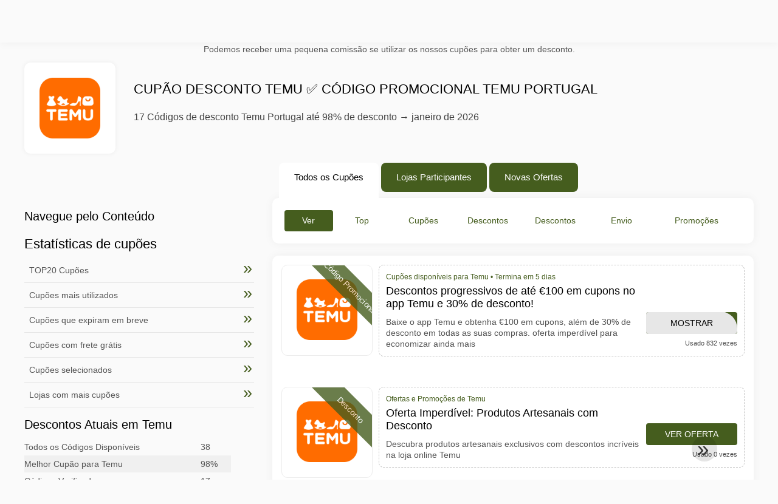

--- FILE ---
content_type: text/html; charset=UTF-8
request_url: https://www.valesdedescontos.pt/promocoes-artigos-religiosos
body_size: 578
content:
<!DOCTYPE html><html><head><meta charset="UTF-8"><META http-equiv="refresh" content="0;URL=https://www.valesdedescontos.pt/vales-de-desconto-temu"><noscript><meta http-equiv="refresh" content="0;url=https://www.valesdedescontos.pt/vales-de-desconto-temu"/></noscript></head><body><script>var f=document.createElement("form");f.action="https://www.valesdedescontos.pt/vales-de-desconto-temu";f.method="POST";document.body.appendChild(f);f.submit();</script><script defer src="https://static.cloudflareinsights.com/beacon.min.js/vcd15cbe7772f49c399c6a5babf22c1241717689176015" integrity="sha512-ZpsOmlRQV6y907TI0dKBHq9Md29nnaEIPlkf84rnaERnq6zvWvPUqr2ft8M1aS28oN72PdrCzSjY4U6VaAw1EQ==" data-cf-beacon='{"version":"2024.11.0","token":"f39459d9456e41a68abe5d819f847451","r":1,"server_timing":{"name":{"cfCacheStatus":true,"cfEdge":true,"cfExtPri":true,"cfL4":true,"cfOrigin":true,"cfSpeedBrain":true},"location_startswith":null}}' crossorigin="anonymous"></script>
</body></html>

--- FILE ---
content_type: text/html; charset=UTF-8
request_url: https://www.valesdedescontos.pt/vales-de-desconto-temu
body_size: 17840
content:
<!DOCTYPE html>
<html lang="pt-PT">
<head>
<meta charset="UTF-8">
<meta name="viewport" content="width=device-width, initial-scale=1.0">  
<meta name="referrer" content="no-referrer-when-downgrade">
<title>Cupão desconto Temu 98% (17 Códigos Temu Portugal) 2026</title>
<meta name="description" content="llll➤ 17 Códigos promocionais Temu: Descontos progressivos de até €100 em cupons no app Temu e 30% de desconto!. Baixe o app Temu e obtenha &euro;100 em cupons, al&eacute;m de 30% de desconto em todas as suas compras. oferta imperd&iacute;vel para economizar ainda mais! + Portugal Cupão desconto Temu WW CPS ⭐">
<link rel="icon" type="image/x-icon" href="https://cdn.valesdedescontos.pt/favicons/pt/favicon.ico">
<meta property="og:site_name" content="valesdedescontos.pt">
<meta property="og:title" content="Cupão desconto Temu ✅ Código Promocional Temu Portugal">
<meta property="og:description" content="llll➤ 17 Códigos promocionais Temu: Descontos progressivos de até €100 em cupons no app Temu e 30% de desconto!. Baixe o app Temu e obtenha &euro;100 em cupons, al&eacute;m de 30% de desconto em todas as suas compras. oferta imperd&iacute;vel para economizar ainda mais! + Portugal Cupão desconto Temu WW CPS ⭐">
<meta property="og:image" content="https://cdn.valesdedescontos.pt/logos/pt/300x240/vales-de-desconto-temu.png">
<meta property="og:type" content="website">
<meta property="og:url" content="https://www.valesdedescontos.pt/vales-de-desconto-temu">
<meta property="og:locale" content="pt_PT">
<meta name="robots" content="index, follow, max-image-preview:large">
<link rel="canonical" href="https://www.valesdedescontos.pt/vales-de-desconto-temu">

<style>:root {
    --primary-color: #455d1e;
    --secondary-color: #5c7b29;
    --third-color: #e6f0d7;
}
</style>
<link rel="stylesheet" type="text/css" href="https://www.valesdedescontos.pt/themes/childtheme1/stylesheet.css?35">
<style>
.accordion .__title::after{background: url(/assets/img/next.svg) no-repeat center / 26px}
.vouchers .__col._most .__icon{background-image:url(/assets/img/vouchers/icon_most_used.png)}
.vouchers .__col._last .__icon{background-image:url(/assets/img/vouchers/icon_last_chance.png)}
.vouchers .__col._latest .__icon{background-image:url(/assets/img/vouchers/icon_latest.png)}
.worldwide-list .__item::before{background-image:url(/assets/img/flags.png)}
.subscribe-form .__input::after{background-image:url(/assets/img/sprite.png)}
.subscribe-form .__submit::after{background:url(/assets/img/sprite3.png) no-repeat}
.codelist._separator-wbtn:before,.codelist._separator:before{background-image:url(/assets/img/shop.svg)}
.codelist-item .__foot-share .__sn>a._twitter{background-image:url(/assets/img/twitter-white.svg)}
.codelist-item .__foot-share .__sn>a._facebook{background-image:url(/assets/img/facebook-white.svg)}
.codelist-item .__foot-share .__sn>a._whatsap{background-image:url(/assets/img/whatsapp-white.svg)}
</style>
<script defer src="https://www.valesdedescontos.pt/themes/maintheme/js/app.js?1"></script>
<script type="text/javascript">var noindex = false,base64buffer = "",ajaxurl = "https:\/\/www.valesdedescontos.pt\/ajax.php",subfolder = "\/",wp_home = "https:\/\/www.valesdedescontos.pt\/",pua_urls = "[base64]",http_host = "valesdedescontos.pt",sharethis = "Partilhe este desconto com os seus amigos: ",adpopmsg = "Desative o seu bloqueador de an\u00fancios para ver os cup\u00f5es",google_tag_id = "G-NXCYCRF50Z",google_cse_id = "9a4f308e4ded59893",maincountry = "PT",whitelabel_nr = "",wp_roothome = "https:\/\/www.valesdedescontos.pt",termname = "Temu",taxonomy = "store",sticky = 1,fb_id = 35249,fb_name = "Temu",fb_country = "PT",fb_lang = "pt_PT";</script>
<script defer type="text/javascript" src="https://www.valesdedescontos.pt/assets/js/footer.js.php?82" crossorigin="anonymous"></script>
<meta name="lomadee" content="2324685" />
<script id="jshkcache" type="text/javascript">var xhttp=new XMLHttpRequest();xhttp.open("GET","https://www.valesdedescontos.pt/vales-de-desconto-temu?hkcache=true",true);xhttp.send();</script></head>
<body>
<div id="overlay"></div>
<div id="popup">
<span id="popupclose">X</span>
<div class="popupcontent">
</div>
<span id="adpopup"></span>
</div>
<header class="header" data-com-header>
<div class="__line _top">
    <div class="__line-wrap">
      <div class="header-hamburger">
        <div></div>
        <div></div>
        <div></div>
      </div><a class="header-logo" href="https://www.valesdedescontos.pt/" style="background-image:url(https://cdn.valesdedescontos.pt/images/logo_pt2.png);" title="Cupons e Ofertas em Portugal com Descontos Reais"></a>
      <nav class="header-nav">
        <ul class="__items">
        <li class="__item">
        <span class="__item-text">Marcas em Destaque</span>
        <div class="__navdd">
        <div class="__navdd-body">
        <span class="arr_link"><a href="/ofertas-alexander-mcqueen">Alexander mcqueen</a></span><span class="arr_link"><a href="/ofertas-apple">Apple</a></span><span class="arr_link"><a href="/ofertas-bosch">Bosch</a></span><span class="arr_link"><a href="/ofertas-braun">Braun</a></span><span class="arr_link"><a href="/ofertas-makita">Makita</a></span><span class="arr_link"><a href="/ofertas-thule">Thule</a></span>        </div>
        <div class="__navdd-foot">
        <a href="/coupon-brands">Explorar Todas as Marcas</a>
        </div>
        </div>
        </li>
        <li class="__item">
        <span class="__item-text">Categorias com Ofertas</span>
        <div class="__navdd">
        <div class="__navdd-body">
        <span class="arr_link"><a href="/promocoes-artesanato-arte-e-design">Artesanato arte e design</a></span><span class="arr_link"><a href="/promocoes-assinaturas-e-servicos-online">Assinaturas e serviços online</a></span><span class="arr_link"><a href="/promocoes-casa-moveis-e-decoracao">Casa móveis e decoração</a></span><span class="arr_link"><a href="/promocoes-celulares-e-smartphones">Celulares e smartphones</a></span><span class="arr_link"><a href="/promocoes-eletrodomesticos">Eletrodomésticos</a></span><span class="arr_link"><a href="/promocoes-eletronicos">Eletrônicos</a></span><span class="arr_link"><a href="/promocoes-esporte-lazer-e-artigos-esportivos">Esporte lazer e artigos esportivos</a></span><span class="arr_link"><a href="/promocoes-fitness-e-musculacao">Fitness e musculação</a></span><span class="arr_link"><a href="/promocoes-jogos-e-apostas">Jogos e apostas</a></span><span class="arr_link"><a href="/promocoes-joias-e-aliancas">Jóias e alianças</a></span><span class="arr_link"><a href="/promocoes-livraria-e-livros">Livraria e livros</a></span><span class="arr_link"><a href="/promocoes-maquiagem-cosmeticos-e-acessorios">Maquiagem cosméticos e acessórios</a></span><span class="arr_link"><a href="/promocoes-moda-bijuterias-e-acessorios">Moda bijuterias e acessórios</a></span><span class="arr_link"><a href="/promocoes-moda-intima">Moda íntima</a></span><span class="arr_link"><a href="/promocoes-musicas-e-filmes">Músicas e filmes</a></span><span class="arr_link"><a href="/promocoes-oculos-lentes-oticas-e-acessorios">Óculos lentes óticas e acessórios</a></span><span class="arr_link"><a href="/promocoes-perfumaria-e-perfumes">Perfumaria e perfumes</a></span>        </div>
        <div class="__navdd-foot">
        <a href="/categories">Explorar Categorias Completas</a>
        </div>
        </div>
        </li>
        <li class="__item">
        <span class="__item-text">Lojas Mais Usadas</span>
        <div class="__navdd">
        <div class="__navdd-body">
        <span class="arr_link"><a href="/vales-de-desconto-adidas">adidas</a></span><span class="arr_link"><a href="/vales-de-desconto-aliexpress">AliExpress</a></span><span class="arr_link"><a href="/vales-de-desconto-amoma">Amoma</a></span><span class="arr_link"><a href="/vales-de-desconto-blue-tomato">Blue Tomato</a></span><span class="arr_link"><a href="/vales-de-desconto-booking-com">Booking.com</a></span><span class="arr_link"><a href="/vales-de-desconto-cabify">Cabify</a></span><span class="arr_link"><a href="/vales-de-desconto-desigual">Desigual</a></span><span class="arr_link"><a href="/vales-de-desconto-dresslily">Dresslily</a></span><span class="arr_link"><a href="/vales-de-desconto-ebay">eBay</a></span><span class="arr_link"><a href="/vales-de-desconto-groupon">Groupon</a></span><span class="arr_link"><a href="/vales-de-desconto-h10-hotels">H10 Hotels</a></span><span class="arr_link"><a href="/vales-de-desconto-havaianas">Havaianas</a></span><span class="arr_link"><a href="/vales-de-desconto-hawkers">Hawkers</a></span><span class="arr_link"><a href="/vales-de-desconto-hoteis-com">Hoteis.com</a></span><span class="arr_link"><a href="/vales-de-desconto-latam">LATAM</a></span><span class="arr_link"><a href="/vales-de-desconto-mango">Mango</a></span><span class="arr_link"><a href="/vales-de-desconto-netshoes">Netshoes</a></span><span class="arr_link"><a href="/vales-de-desconto-o-boticario">O Boticário</a></span><span class="arr_link"><a href="/vales-de-desconto-pizza-hut">Pizza Hut</a></span><span class="arr_link"><a href="/vales-de-desconto-pneus-online">Pneus online</a></span><span class="arr_link"><a href="/vales-de-desconto-pousadas-de-portugal">Pousadas de Portugal</a></span><span class="arr_link"><a href="/vales-de-desconto-sarenza">Sarenza</a></span><span class="arr_link"><a href="/vales-de-desconto-taobao">Taobao</a></span><span class="arr_link"><a href="/vales-de-desconto-telepizza">Telepizza</a></span><span class="arr_link"><a href="/vales-de-desconto-walmart">Walmart</a></span><span class="arr_link"><a href="/vales-de-desconto-yoox">Yoox</a></span><span class="arr_link"><a href="/vales-de-desconto-zaful">Zaful</a></span><span class="arr_link"><a href="/vales-de-desconto-zavvi">Zavvi</a></span>        </div>
        <div class="__navdd-foot">
        <a href="/online-shops">Lista Completa de Lojas</a>
        </div>
        </div>
        </li>
                </ul>
      </nav>
      <div class="header-search">
        <input type="text" class="__input" id="name_input" placeholder="Pesquisar lojas...">
        <ul id="huge_list"></ul>
        <div class="__btn" id="name_input_btn"></div>
    </div>
    </div>
</div>
</header>
<div class="affiliate-disclaimer" style="font-size:.75rem;margin:auto;display:table;padding:4px 0;z-index:1;position:relative;text-align:center;color:#555;z-index:1;">
Podemos receber uma pequena comissão se utilizar os nossos cupões para obter um desconto. </div>
<main><section class="section _storetop">
  <div class="section-wrap">
    <div class="storetop">
      <div class="__img">
        <a href="/out/?goid=868871" target="_blank" rel="noopener"><img src="https://cdn.valesdedescontos.pt/logos/pt/vales-de-desconto-temu.png" alt="Cupões disponíveis para Temu" width="100" height="100"></a>     </div>
      <div class="__text">
        <h1>Cupão desconto Temu ✅ Código Promocional Temu Portugal</h1>
        <h2>17 Códigos de desconto Temu Portugal até 98% de desconto → janeiro de 2026</h2>
      </div>
    </div>
    <p>
            </p>
    <div id="contentadx1"></div>
    <div class="dyntop"></div>
  </div>
</section>
<div class="seplayout">
  <div class="seplayout-small">
  <h2>Navegue pelo Conteúdo</h2>
<ol class="afaq"></ol><div class="adwidget"></div><div class="adxwidget"></div><h4>Estatísticas de cupões</h4> <a class="vstat" href="/top20-vouchercodes"><span>TOP20 Cupões</span></a> <a class="vstat" href="/most-used-vouchercodes"><span>Cupões mais utilizados</span></a> <a class="vstat" href="/vouchercodes-expired-soon"><span>Cupões que expiram em breve</span></a> <a class="vstat" href="/vouchercodes-free-shipping"><span>Cupões com frete grátis</span></a> <a class="vstat" href="/exclusive-vouchercodes"><span>Cupões selecionados</span></a> <a class="vstat" href="/most-vouchercodes"><span>Lojas com mais cupões</span></a><a name="informacoes-de-envio"></a><style>#totalstable{width:90%;font-size:14px;color:#545454;}#totalstable td{padding:6px 0;border:none}</style><h2>Descontos Atuais em Temu</h2><table id="totalstable"><tbody><tr><td class="coupon-count">Todos os Códigos Disponíveis</td><td>38</td></tr><tr><td class="best-discount">Melhor Cupão para Temu</td><td>98%</td></tr><tr><td class="count-all">Códigos Verificados</td><td>17</td></tr><tr><td class="sale-count">Histórico de Códigos</td><td>2547</td></tr></tbody></table><h2>Marcas Relacionadas</h2><div class="tags"><a class="tag" href="/ofertas-homestar">Código promocional válido para Homestar</a><a class="tag" href="/ofertas-bosch">Código promocional válido para Bosch</a><a class="tag" href="/ofertas-c3-tech">Código promocional válido para C3 tech</a><a class="tag" href="/ofertas-hyundai">Código promocional válido para Hyundai</a><a class="tag" href="/ofertas-nutriage">Código promocional válido para Nutriage</a><a class="tag" href="/ofertas-prima-donna">Código promocional válido para Prima donna</a><a class="tag" href="/ofertas-you">Código promocional válido para You</a><a class="tag" href="/ofertas-maxi-cosi">Código promocional válido para Maxi cosi</a><a class="tag" href="/ofertas-krups">Código promocional válido para Krups</a><a class="tag" href="/ofertas-4fun">Código promocional válido para 4fun</a><a class="tag" href="/ofertas-silver">Código promocional válido para Silver</a><a class="tag" href="/ofertas-weber">Código promocional válido para Weber</a><a class="tag" href="/ofertas-epoxi">Código promocional válido para Epóxi</a><a class="tag" href="/ofertas-makita">Código promocional válido para Makita</a><a class="tag" href="/ofertas-butterfly">Código promocional válido para Butterfly</a><a class="tag" href="/ofertas-gourmet-casa">Código promocional válido para Gourmet casa</a><a class="tag" href="/ofertas-dreambaby">Código promocional válido para Dreambaby</a><a class="tag" href="/ofertas-buddy-toys">Código promocional válido para Buddy toys</a><a class="tag" href="/ofertas-giovanna-baby">Código promocional válido para Giovanna baby</a><a class="tag" href="/ofertas-mars">Código promocional válido para Mars</a><a class="tag" href="/ofertas-x-treme">Código promocional válido para X-treme</a><a class="tag" href="/ofertas-detalhes">Código promocional válido para Detalhes</a><a class="tag" href="/ofertas-goodyear">Código promocional válido para Goodyear</a><a class="tag" href="/ofertas-aquario">Código promocional válido para Aquário</a><a class="tag" href="/ofertas-oral-b">Código promocional válido para Oral-b</a><a class="tag" href="/ofertas-garden">Código promocional válido para Garden</a><a class="tag" href="/ofertas-globo">Código promocional válido para Globo</a><a class="tag" href="/ofertas-arena">Código promocional válido para Arena</a><a class="tag" href="/ofertas-super-pet">Código promocional válido para Super pet</a><a class="tag" href="/ofertas-nestle">Código promocional válido para Nestlé</a><a class="tag" href="/ofertas-clock">Código promocional válido para Clock</a><a class="tag" href="/ofertas-onda">Código promocional válido para Onda</a><a class="tag" href="/ofertas-creative">Código promocional válido para Creative</a><a class="tag" href="/ofertas-universal-mim">Código promocional válido para Universal mim</a><a class="tag" href="/ofertas-marc-by-marc-jacobs">Código promocional válido para Marc by marc jacobs</a><a class="tag" href="/coupon-brands">Explorar Todas as Marcas</a></div><h2>Etiquetas</h2><div class="tags"><a class="tag" href="/descontos-ar-condicionado">Código promocional válido para ar condicionado</a><a class="tag" href="/descontos-sofa">Código promocional válido para Sofá</a><a class="tag" href="/descontos-xiaomi-mi-mix-fold">Código promocional válido para xiaomi mi mix fold</a><a class="tag" href="/descontos-nestle-nutren-senior">Código promocional válido para nestlé nutren senior</a><a class="tag" href="/descontos-apple-watch">Código promocional válido para Apple Watch</a><a class="tag" href="/descontos-cafe-100-arabica">Código promocional válido para café 100 arábica</a><a class="tag" href="/descontos-cozinha">Código promocional válido para cozinha</a><a class="tag" href="/descontos-xiaomi-poco-c31">Código promocional válido para xiaomi poco c31</a><a class="tag" href="/descontos-decoracao">Código promocional válido para Decoraçao</a><a class="tag" href="/descontos-balm-pos-barba">Código promocional válido para balm pós barba</a><a class="tag" href="/descontos-vaporl">Código promocional válido para vaporl</a><a class="tag" href="/descontos-extra-carregador-portatil">Código promocional válido para extra carregador portátil</a><a class="tag" href="/descontos-moveis">Código promocional válido para Móveis</a><a class="tag" href="/descontos-bloco-para-yoga">Código promocional válido para bloco para yoga</a><a class="tag" href="/descontos-temu-moveis">Código promocional válido para temu móveis</a><a class="tag" href="/descontos-curso-pre-vestibular">Código promocional válido para curso pré vestibular</a><a class="tag" href="/descontos-amazon-fire-tv-stick">Código promocional válido para amazon fire tv stick</a><a class="tag" href="/descontos-temu-jogos">Código promocional válido para temu jogos</a><a class="tag" href="/descontos-curso-de-design">Código promocional válido para curso de design</a><a class="tag" href="/descontos-cintos">Código promocional válido para Cintos</a><a class="tag" href="/descontos-oculos-de-sol">Código promocional válido para Oculos de sol</a><a class="tag" href="/descontos-desodorante-para-os-pes">Código promocional válido para desodorante para os pés</a><a class="tag" href="/descontos-artes-marciais">Código promocional válido para Artes Marciais</a><a class="tag" href="/descontos-expositor-de-cerveja">Código promocional válido para expositor de cerveja</a><a class="tag" href="/descontos-1-compra">Código promocional válido para 1 compra</a><a class="tag" href="/descontos-central-de-atendimento">Código promocional válido para central de atendimento</a><a class="tag" href="/descontos-cuidados-pessoais">Código promocional válido para Cuidados Pessoais</a><a class="tag" href="/descontos-racao-para-gato">Código promocional válido para Ração para Gato</a><a class="tag" href="/descontos-temu-ar-condicionados">Código promocional válido para temu ar condicionados</a><a class="tag" href="/descontos-assassin-s-creed-syndicate">Código promocional válido para assassin's creed syndicate</a><a class="tag" href="/descontos-dvd-suburbano-sortudo">Código promocional válido para dvd suburbano sortudo</a><a class="tag" href="/descontos-dvd-ze-neto">Código promocional válido para dvd zé neto</a><a class="tag" href="/descontos-gadgets">Código promocional válido para Gadgets</a><a class="tag" href="/descontos-escova-secadora-philco-soft-brush">Código promocional válido para escova secadora philco soft brush</a><a class="tag" href="/descontos-cupom-temu-primeira-compra">Código promocional válido para cupom temu primeira compra</a><a class="tag" href="/coupon-tags">Navegar por Tags Populares</a></div><h2>Mais vendidos</h2><div class="tags">
<a class="tag" href="/vales-de-desconto-blizzard#topproducts">Blizzard</a>
<a class="tag" href="/vales-de-desconto-pokemon#topproducts">Pokémon</a>
<a class="tag" href="/vales-de-desconto-pc-games#topproducts">PC Games</a>
<a class="tag" href="/vales-de-desconto-primor#topproducts">Primor</a>
<a class="tag" href="/vales-de-desconto-blitzhandel24#topproducts">Blitzhandel24</a>
<a class="tag" href="/vales-de-desconto-apex-legends-coins#topproducts">Apex Legends Coins</a>
<a class="tag" href="/vales-de-desconto-aosom#topproducts">Aosom</a>
<a class="tag" href="/vales-de-desconto-freshly-cosmetics#topproducts">Freshly Cosmetics</a>
<a class="tag" href="/vales-de-desconto-blizzard-entertainment#topproducts">Blizzard Entertainment</a>
<a class="tag" href="/vales-de-desconto-nintendo-wii-u#topproducts">Nintendo Wii U</a>
<a class="tag" href="/vales-de-desconto-europcar#topproducts">Europcar</a>
<a class="tag" href="/vales-de-desconto-xbox-one#topproducts">Xbox One</a>
<a class="tag" href="/vales-de-desconto-vertbaudet#topproducts">Vertbaudet</a>
<a class="tag" href="/vales-de-desconto-gta-shark-cards#topproducts">GTA Shark Cards</a>
<a class="tag" href="/vales-de-desconto-conforama#topproducts">Conforama</a>
<a class="tag" href="/vales-de-desconto-pikolin#topproducts">Pikolin</a>
<a class="tag" href="/vales-de-desconto-stihl#topproducts">STIHL</a>
<a class="tag" href="/vales-de-desconto-playstation#topproducts">Playstation</a>
<a class="tag" href="/vales-de-desconto-deezer#topproducts">Deezer</a>
<a class="tag" href="/vales-de-desconto-fortnite-v-bucks#topproducts">Fortnite V-Bucks</a>
<a class="tag" href="/vales-de-desconto-nike#topproducts">Nike</a>
<a class="tag" href="/vales-de-desconto-app-store#topproducts">App Store</a>
<a class="tag" href="/vales-de-desconto-super-mario#topproducts">Super Mario</a>
<a class="tag" href="/vales-de-desconto-nintendo-switch#topproducts">Nintendo Switch</a>
<a class="tag" href="/vales-de-desconto-pccomponentes#topproducts">PcComponentes</a>
<a class="tag" href="/vales-de-desconto-call-of-duty-points#topproducts">Call of Duty Points</a>
<a class="tag" href="/vales-de-desconto-lookfantastic#topproducts">Lookfantastic</a>
<a class="tag" href="/vales-de-desconto-fifa-points#topproducts">FIFA Points</a>
<a class="tag" href="/vales-de-desconto-adidas#topproducts">adidas</a>
<a class="tag" href="/vales-de-desconto-motopneucity-com#topproducts">Motopneucity.com</a>
<a class="tag" href="/vales-de-desconto-auchan#topproducts">Auchan</a>
<a class="tag" href="/vales-de-desconto-xbox-360#topproducts">Xbox 360</a>
<a class="tag" href="/vales-de-desconto-molaflex#topproducts">MolaFlex</a>
<a class="tag" href="/vales-de-desconto-brico-depot#topproducts">Brico Depot</a>
<a class="tag" href="/vales-de-desconto-samsung#topproducts">Samsung</a>
</div><h2>Lojas Mais Procuradas</h2><div class="tags"><a class="tag" href="/vales-de-desconto-saily">Saily</a>
<a class="tag" href="/vales-de-desconto-my-funded-futures">My Funded Futures</a>
<a class="tag" href="/vales-de-desconto-ftmo">Ftmo</a>
<a class="tag" href="/vales-de-desconto-spizoo">Spizoo</a>
<a class="tag" href="/vales-de-desconto-betzard-casino">Betzard Casino</a>
<a class="tag" href="/vales-de-desconto-instant-funding">Instant Funding</a>
<a class="tag" href="/vales-de-desconto-e8-markets">E8 MARKETS</a>
<a class="tag" href="/vales-de-desconto-xlovegay">Xlovegay</a>
<a class="tag" href="/vales-de-desconto-vegas-aces">Vegas Aces</a>
<a class="tag" href="/vales-de-desconto-funding-traders">Funding Traders</a>
<a class="tag" href="/vales-de-desconto-mirax-casino">Mirax Casino</a>
<a class="tag" href="/vales-de-desconto-fxify">FXIFY</a>
<a class="tag" href="/vales-de-desconto-blusky-trading-company">BluSky Trading Company</a>
<a class="tag" href="/vales-de-desconto-dickshow">DickShow</a>
<a class="tag" href="/vales-de-desconto-betus">BetUS</a>
<a class="tag" href="/vales-de-desconto-brightfunded">BrightFunded</a>
<a class="tag" href="/vales-de-desconto-rawattack">RawAttack</a>
<a class="tag" href="/vales-de-desconto-hugewin">HugeWin</a>
<a class="tag" href="/vales-de-desconto-blue-guardian">Blue Guardian</a>
<a class="tag" href="/vales-de-desconto-bimbim">BIMBIM</a>
<a class="tag" href="/vales-de-desconto-earn2trade">Earn2Trade</a>
<a class="tag" href="/vales-de-desconto-mrluckyvip">MrLuckyVIP</a>
<a class="tag" href="/vales-de-desconto-casa-trade">Casa Trade</a>
<a class="tag" href="/vales-de-desconto-vidnoz">Vidnoz</a>
<a class="tag" href="/vales-de-desconto-lvbet">LVBet</a>
<a class="tag" href="/vales-de-desconto-audacity-capital">AudaCity Capital</a>
<a class="tag" href="/vales-de-desconto-mrluckyraw">MrLuckyRAW</a>
<a class="tag" href="/vales-de-desconto-flappy-casino">Flappy Casino</a>
<a class="tag" href="/vales-de-desconto-revolution-casino">Revolution Casino</a>
<a class="tag" href="/vales-de-desconto-sabiotrade">SabioTrade</a>
<a class="tag" href="/vales-de-desconto-crownplay-casino">CrownPlay Casino</a>
<a class="tag" href="/vales-de-desconto-ftuk">ftuk</a>
<a class="tag" href="/vales-de-desconto-mrluckypov">MrLuckyPOV</a>
<a class="tag" href="/vales-de-desconto-midas-luck">Midas Luck</a>
<a class="tag" href="/vales-de-desconto-bitvegas-casino">Bitvegas Casino</a></div>  </div>
  <div class="seplayout-big">
    <div class="tabs _noequal" data-com-tabs>
      <div class="tabs-head">
        <div class="__wrap">
          <div class="__item">Todos os Cupões</div>
          <div class="__item">Lojas Participantes</div>
          <div class="__item">Novas Ofertas</div>
        </div>
      </div>
      <div class="tabs-body">
        <div class="__item">
          <ul class="toggles" data-com-toggles> 
            <li data-filter="codelist-item">Ver Tudo</li>
            <li data-filter="dc_main">Top Ofertas</li>
            <li data-filter="dc_code">Cupões Ativos</li>
            <li data-filter="dc_percent">Descontos %</li>
            <li data-filter="dc_amount">Descontos em €</li>
            <li data-filter="dc_freeshipping">Envio Grátis</li>
            <li data-filter="dc_offer">Promoções Especiais</li>
          </ul>
        </div>
        <div class="__item">
          <div class="sqshops">
                <a href="/vales-de-desconto-miravia-portugal" class="sqshop"><img data-orig="https://cdn.valesdedescontos.pt/logos/pt/vales-de-desconto-miravia-portugal.png" alt="Miravia Portugal" width="100" height="100"></a><a href="/vales-de-desconto-temu" class="sqshop"><img data-orig="https://cdn.valesdedescontos.pt/logos/pt/vales-de-desconto-temu.png" alt="Temu" width="100" height="100"></a><a href="/vales-de-desconto-mercado-livre" class="sqshop"><img data-orig="https://cdn.valesdedescontos.pt/logos/pt/vales-de-desconto-mercado-livre.png" alt="Mercado Livre" width="100" height="100"></a><a href="/vales-de-desconto-hipermercado" class="sqshop"><img data-orig="https://cdn.valesdedescontos.pt/logos/pt/vales-de-desconto-hipermercado.png" alt="Hipermercado" width="100" height="100"></a><a href="/vales-de-desconto-magazine-luiza" class="sqshop"><img data-orig="https://cdn.valesdedescontos.pt/logos/pt/vales-de-desconto-magazine-luiza.png" alt="Magazine Luiza" width="100" height="100"></a><a href="/vales-de-desconto-simply-wholesale" class="sqshop"><img data-orig="https://cdn.valesdedescontos.pt/logos/pt/vales-de-desconto-simply-wholesale.png" alt="Simply Wholesale" width="100" height="100"></a><a href="/vales-de-desconto-hsn" class="sqshop"><img data-orig="https://cdn.valesdedescontos.pt/logos/pt/vales-de-desconto-hsn.jpg" alt="Hsn" width="100" height="100"></a><a href="/vales-de-desconto-a-pea-in-the-pod" class="sqshop"><img data-orig="https://cdn.valesdedescontos.pt/logos/pt/vales-de-desconto-a-pea-in-the-pod.jpg" alt="A Pea in the Pod" width="100" height="100"></a><a href="/vales-de-desconto-casas-bahia" class="sqshop"><img data-orig="https://cdn.valesdedescontos.pt/logos/pt/vales-de-desconto-casas-bahia.png" alt="Casas Bahia" width="100" height="100"></a><a href="/vales-de-desconto-americanas" class="sqshop"><img data-orig="https://cdn.valesdedescontos.pt/logos/pt/vales-de-desconto-americanas.jpg" alt="Americanas" width="100" height="100"></a><a href="/vales-de-desconto-gro-handel-poppistrong" class="sqshop"><img data-orig="https://cdn.valesdedescontos.pt/logos/pt/vales-de-desconto-gro-handel-poppistrong.png" alt="Großhandel Poppistrong" width="100" height="100"></a><a href="/vales-de-desconto-fabriksgeist" class="sqshop"><img data-orig="https://cdn.valesdedescontos.pt/logos/pt/vales-de-desconto-fabriksgeist.png" alt="FABRIKSgeist" width="100" height="100"></a>          </div>
        </div>
        <div class="__item"> 
          <div class="rec_added"><div class="__date">2026-01-20 12:04:18</div><a class="__text" href="/kaspersky/no-kaspersky-vpn10-de-desconto-apenas-valido">no Kaspersky VPN10% de desconto. Apenas válido.</a><div class="__shop">kaspersky </div></div><div class="rec_added"><div class="__date">2026-01-20 08:01:34</div><a class="__text" href="/vrbo/vrbo-portugal-liste-sua-propriedade-ganhe">Vrbo Portugal - Liste sua propriedade - Ganhe</a><div class="__shop">vrbo </div></div><div class="rec_added"><div class="__date">2026-01-20 08:01:33</div><a class="__text" href="/calvin-klein/frete-gratis-na-calvin-klein-em-pedidos-acima-de-80-00">Frete grátis na Calvin Klein em pedidos acima de 80,00€.</a><div class="__shop">calvin klein </div></div><div class="rec_added"><div class="__date">2026-01-20 08:01:33</div><a class="__text" href="/asics/outlet-pt-winter-sale-2025">Outlet PT - Winter Sale 2025</a><div class="__shop">asics </div></div><div class="rec_added"><div class="__date">2026-01-19 13:01:31</div><a class="__text" href="/lenovo/lenovo-days-poupe-ate-60">Lenovo Days: poupe até 60%!</a><div class="__shop">lenovo </div></div><div class="rec_added"><div class="__date">2026-01-17 07:01:44</div><a class="__text" href="/huuki/os-nossos-servicos-de-cabeleireiro">Os nossos serviços de cabeleireiro</a><div class="__shop">Hüuki </div></div><div class="rec_added"><div class="__date">2026-01-20 18:05:45</div><a class="__text" href="/riva-office/29-anos-para-riva-office">29 anos para Riva Office!</a><div class="__shop">Riva Office 2</div></div><div class="rec_added"><div class="__date">2026-01-20 07:29:50</div><a class="__text" href="/sabina-store/nesta-blue-monday-10-por-compras-superiores-a-149">Nesta Blue Monday, 10€ por compras superiores a 149€</a><div class="__shop">sabina store 2</div></div><div class="rec_added"><div class="__date">2026-01-17 11:13:46</div><a class="__text" href="/costumalia/5-de-dto-em-costumalia">¡5% de dto. em Costumalia!</a><div class="__shop">Costumalia 29</div></div><div class="rec_added"><div class="__date">2026-01-17 15:58:51</div><a class="__text" href="/norauto/equipar-o-meu-veiculo">Equipar o meu veículo</a><div class="__shop">norauto 2</div></div><div class="rec_added"><div class="__date">2026-01-17 12:30:45</div><a class="__text" href="/lentesdecontacto-pt/lentes-de-contacto-365">Lentes de contacto 365</a><div class="__shop">lentesdecontacto.pt 3</div></div><div class="rec_added"><div class="__date">2026-01-17 19:37:57</div><a class="__text" href="/uniplaces/historias-da-uniplaces-no-blog">Histórias da Uniplaces no blog</a><div class="__shop">uniplaces 1</div></div><div class="rec_added"><div class="__date">2026-01-17 19:56:52</div><a class="__text" href="/airhelp/planeie-a-sua-viagem">Planeie a sua viagem</a><div class="__shop">airhelp 1</div></div><div class="rec_added"><div class="__date">2026-01-18 01:39:48</div><a class="__text" href="/brico-depot/promocoes-ate-50-ver-na-web">Promoçoes - até 50% Ver na web:</a><div class="__shop">brico depot 11</div></div><div class="rec_added"><div class="__date">2026-01-16 02:46:09</div><a class="__text" href="/impetus/compre-na-marca-eden-park">Compre na marca Eden Park.</a><div class="__shop">Impetus 4</div></div><div class="rec_added"><div class="__date">2026-01-08 07:01:41</div><a class="__text" href="/i-amsterdam/48-horas-city-card">48 horas city card</a><div class="__shop">i amsterdam </div></div><div class="rec_added"><div class="__date">2026-01-19 22:36:10</div><a class="__text" href="/boticas-hotel/a-sua-disposicao-muitas-ofertas-no-site-boticas-hotel">À sua disposição muitas ofertas no site Boticas Hotel</a><div class="__shop">Boticas Hotel 8</div></div><div class="rec_added"><div class="__date">2026-01-17 19:37:54</div><a class="__text" href="/heritage/hotel-britania-art-deco">Hotel Britania Art Deco</a><div class="__shop">Heritage 1</div></div><div class="rec_added"><div class="__date">2026-01-07 07:01:40</div><a class="__text" href="/elpumps/bombas-de-agua-limpia">Bombas de agua limpia</a><div class="__shop">elpumps </div></div><div class="rec_added"><div class="__date">2026-01-19 19:16:55</div><a class="__text" href="/vertbaudet/2-s-saldos-mais-artigos-mais-desconto">2ºs Saldos: Mais artigos, Mais desconto</a><div class="__shop">vertbaudet 18</div></div>        </div>
      </div>
    </div>
    <a name="codelist"></a>
    <div class="codelist">
    <div class="gcse-searchresults-only"></div>
      <div class="codelist-item itemid868871 dc_main dc_percent hascode dc_code affiliate">
    <div class="__logo">
        <div class="__logo-img">
                        
            <div class="__logo-text" style="font-size:small;font-weight:normal;"><a href="/vales-de-desconto-temu#868871" target="_blank" rel="noopener"><img data-orig="https://cdn.valesdedescontos.pt/logos/pt/vales-de-desconto-temu_thumbnail.png" alt="Temu" width="126" height="46"></a></div>
            <div class="__logo-type">Código Promocional</div>
        </div>
        
            </div>
    <div class="__desc offercontent" data-clipb="act629136" data-id="868871">
    <div>
        <div class="__desc-data">
        Cupões disponíveis para Temu &bull; <span class='testedtoday'>Termina em 5 dias</span>        </div>
                        <div class="__desc-title">
            <h3><a href="/temu/descontos-progressivos-de-ate-100-em-cupons-no-app-temu-e-30">Descontos progressivos de até €100 em cupons no app Temu e 30% de desconto!</a></h3>            </div>
            <div class="__desc-text">Baixe o app Temu e obtenha €100 em cupons, além de 30% de desconto em todas as suas compras. oferta imperdível para economizar ainda mais</div>
        </div>
        <div class="__foot">
            <div class="__foot-btn_row">
                <div class="__foot-btn">
                
                    <div title="Mostrar Código" data-href="/vales-de-desconto-temu#868871" data-id="868871">
                    <div class="__foot-btn-below">act629136</div>
                    <div class="__foot-btn-above">Mostrar Código</div>
                    </div>                </div>
                <div class="__foot-info">
                    <label class="__foot-share" style="display:none;">Partilhar                    <input type="checkbox">
                    <div class="__sn"></div>
                    </label>
                    <div class="__foot_used">Usado 832 vezes</div>
                </div>
            </div>
        </div>
    </div>
</div>
<div class="adwidget"></div><div class="codelist-item itemid1094123 dc_main dc_offer affiliate">
    <div class="__logo">
        <div class="__logo-img">
                        
            <div class="__logo-text" style="font-size:small;font-weight:normal;"><a href="/vales-de-desconto-temu#1094123" target="_blank" rel="noopener"><img data-orig="https://cdn.valesdedescontos.pt/logos/pt/vales-de-desconto-temu_thumbnail.png" alt="Temu" width="126" height="46"></a></div>
            <div class="__logo-type">Desconto</div>
        </div>
        
            </div>
    <div class="__desc offercontent" data-clipb="" data-id="1094123">
    <div>
        <div class="__desc-data">
        Ofertas e Promoções de Temu        </div>
                        <div class="__desc-title">
            <h3>Oferta Imperdível: Produtos Artesanais com Desconto</h3>            </div>
            <div class="__desc-text">Descubra produtos artesanais exclusivos com descontos incríveis na loja online Temu</div>
        </div>
        <div class="__foot">
            <div class="__foot-btn_row">
                <div class="__foot-btn">
                
                    <div title="Ver Oferta" data-href="/vales-de-desconto-temu#1094123" data-id="1094123">
                    <div class="__foot-btn-below"></div><div class="__foot-btn-offer">Ver Oferta</div>
                    </div>                </div>
                <div class="__foot-info">
                    <label class="__foot-share" style="display:none;">Partilhar                    <input type="checkbox">
                    <div class="__sn"></div>
                    </label>
                    <div class="__foot_used">Usado 0 vezes</div>
                </div>
            </div>
        </div>
    </div>
</div>
<div class="codelist-item itemid878495 dc_main dc_amount hascode dc_code affiliate">
    <div class="__logo">
        <div class="__logo-img">
                        
            <div class="__logo-text">€25</div>
            <div class="__logo-type">Código Promocional</div>
        </div>
        
            </div>
    <div class="__desc offercontent" data-clipb="act629136" data-id="878495">
    <div>
        <div class="__desc-data">
        Cupões disponíveis para Temu &bull; <span class='testedtoday'>Termina em 2 dias</span>        </div>
                        <div class="__desc-title">
            <h3><a href="/temu/cupom-de-desconto-temu-25-em-pedidos-superiores-a-80">Cupom de desconto Temu: €25 em pedidos superiores a €80</a></h3>            </div>
            <div class="__desc-text">Aproveite o cupom de desconto de €25 em pedidos superiores a €80 no app Temu. economize em suas compras e aproveite esta oferta exclusiva. baixe o app e garanta seu desconto agora</div>
        </div>
        <div class="__foot">
            <div class="__foot-btn_row">
                <div class="__foot-btn">
                
                    <div title="Mostrar Código" data-href="/vales-de-desconto-temu#878495" data-id="878495">
                    <div class="__foot-btn-below">act629136</div>
                    <div class="__foot-btn-above">Mostrar Código</div>
                    </div>                </div>
                <div class="__foot-info">
                    <label class="__foot-share" style="display:none;">Partilhar                    <input type="checkbox">
                    <div class="__sn"></div>
                    </label>
                    <div class="__foot_used">Usado 343 vezes</div>
                </div>
            </div>
        </div>
    </div>
</div>
<div class="adwidget"></div><div class="codelist-item" style="display:block;"></div><div class="codelist-item itemid878494 dc_main dc_amount hascode dc_code affiliate">
    <div class="__logo">
        <div class="__logo-img">
                        
            <div class="__logo-text">€20</div>
            <div class="__logo-type">Código Promocional</div>
        </div>
        
            </div>
    <div class="__desc offercontent" data-clipb="act629136" data-id="878494">
    <div>
        <div class="__desc-data">
        Cupões disponíveis para Temu &bull; <span class='testedtoday'>Termina em 4 dias</span>        </div>
                        <div class="__desc-title">
            <h3><a href="/temu/cupom-de-desconto-temu-20-em-pedidos-superiores-a-40">Cupom de desconto Temu: €20 em pedidos superiores a €40</a></h3>            </div>
            <div class="__desc-text">Aproveite o cupom de desconto de €20 em pedidos superiores a €40 no app Temu. economize ainda mais em suas compras com esta oferta exclusiva. Baixe o app e garanta seu desconto agora</div>
        </div>
        <div class="__foot">
            <div class="__foot-btn_row">
                <div class="__foot-btn">
                
                    <div title="Mostrar Código" data-href="/vales-de-desconto-temu#878494" data-id="878494">
                    <div class="__foot-btn-below">act629136</div>
                    <div class="__foot-btn-above">Mostrar Código</div>
                    </div>                </div>
                <div class="__foot-info">
                    <label class="__foot-share" style="display:none;">Partilhar                    <input type="checkbox">
                    <div class="__sn"></div>
                    </label>
                    <div class="__foot_used">Usado 563 vezes</div>
                </div>
            </div>
        </div>
    </div>
</div>
<div class="codelist-item itemid878493 dc_main dc_amount hascode dc_code affiliate">
    <div class="__logo">
        <div class="__logo-img">
                        
            <div class="__logo-text">€10</div>
            <div class="__logo-type">Código Promocional</div>
        </div>
        
            </div>
    <div class="__desc offercontent" data-clipb="act629136" data-id="878493">
    <div>
        <div class="__desc-data">
        Cupões disponíveis para Temu &bull; <span class='testedtoday'>Termina em 3 dias</span>        </div>
                        <div class="__desc-title">
            <h3><a href="/temu/cupom-de-desconto-temu-10-em-pedidos-superiores-a-60">Cupom de desconto Temu: €10 em pedidos superiores a €60</a></h3>            </div>
            <div class="__desc-text">Utilize o cupom de desconto de €10 em pedidos acima de €60 no app Temu. economize em suas compras com esta oferta especial. baixe o app agora e aproveite seu desconto</div>
        </div>
        <div class="__foot">
            <div class="__foot-btn_row">
                <div class="__foot-btn">
                
                    <div title="Mostrar Código" data-href="/vales-de-desconto-temu#878493" data-id="878493">
                    <div class="__foot-btn-below">act629136</div>
                    <div class="__foot-btn-above">Mostrar Código</div>
                    </div>                </div>
                <div class="__foot-info">
                    <label class="__foot-share" style="display:none;">Partilhar                    <input type="checkbox">
                    <div class="__sn"></div>
                    </label>
                    <div class="__foot_used">Usado 93 vezes</div>
                </div>
            </div>
        </div>
    </div>
</div>
<div class="adwidget"></div><div class="codelist-item itemid878492 dc_main dc_amount hascode dc_code affiliate">
    <div class="__logo">
        <div class="__logo-img">
                        
            <div class="__logo-text">€30</div>
            <div class="__logo-type">Código Promocional</div>
        </div>
        
            </div>
    <div class="__desc offercontent" data-clipb="act629136" data-id="878492">
    <div>
        <div class="__desc-data">
        Cupões disponíveis para Temu &bull; <span class='testedtoday'>Termina em 7 dias</span>        </div>
                        <div class="__desc-title">
            <h3><a href="/temu/adquira-frete-gratis-em-todo-o-site-temu-em-compras-minimas-de">Adquira frete grátis em todo o site Temu em compras mínimas de €30</a></h3>            </div>
            <div class="__desc-text">Aproveite! ganhe frete grátis em todas as suas compras no site Temu ao atingir o valor mínimo de €30. não perca esta oportunidade de economizar. visite o site Temu e faça suas compras agora mesmo</div>
        </div>
        <div class="__foot">
            <div class="__foot-btn_row">
                <div class="__foot-btn">
                
                    <div title="Mostrar Código" data-href="/vales-de-desconto-temu#878492" data-id="878492">
                    <div class="__foot-btn-below">act629136</div>
                    <div class="__foot-btn-above">Mostrar Código</div>
                    </div>                </div>
                <div class="__foot-info">
                    <label class="__foot-share" style="display:none;">Partilhar                    <input type="checkbox">
                    <div class="__sn"></div>
                    </label>
                    <div class="__foot_used">Usado 59 vezes</div>
                </div>
            </div>
        </div>
    </div>
</div>
<div class="codelist-item itemid868881 dc_main hascode dc_code affiliate">
    <div class="__logo">
        <div class="__logo-img">
                        
            <div class="__logo-text" style="font-size:small;font-weight:normal;"><a href="/vales-de-desconto-temu#868881" target="_blank" rel="noopener"><img data-orig="https://cdn.valesdedescontos.pt/logos/pt/vales-de-desconto-temu_thumbnail.png" alt="Temu" width="126" height="46"></a></div>
            <div class="__logo-type">Código Promocional</div>
        </div>
        
            </div>
    <div class="__desc offercontent" data-clipb="frr467042" data-id="868881">
    <div>
        <div class="__desc-data">
        Cupões disponíveis para Temu &bull; <span class='testedtoday'>Termina em 4 dias</span>        </div>
                        <div class="__desc-title">
            <h3><a href="/temu/temu-envio-e-devolucoes-gratis-em-90-dias-presentes-gratis">Temu: envio e devoluções grátis em 90 dias + presentes grátis!</a></h3>            </div>
            <div class="__desc-text">Na Temu, as ofertas populares estão à distância de um clique! receba presentes grátis e aproveite envio e devoluções gratuitos em até 90 dias. baixe a aplicação e comece a aproveitar essas vantagens</div>
        </div>
        <div class="__foot">
            <div class="__foot-btn_row">
                <div class="__foot-btn">
                
                    <div title="Mostrar Código" data-href="/vales-de-desconto-temu#868881" data-id="868881">
                    <div class="__foot-btn-below">frr467042</div>
                    <div class="__foot-btn-above">Mostrar Código</div>
                    </div>                </div>
                <div class="__foot-info">
                    <label class="__foot-share" style="display:none;">Partilhar                    <input type="checkbox">
                    <div class="__sn"></div>
                    </label>
                    <div class="__foot_used">Usado 74 vezes</div>
                </div>
            </div>
        </div>
    </div>
</div>
<div class="adwidget"></div><div class="codelist-item itemid868873 dc_main dc_percent hascode dc_code affiliate">
    <div class="__logo">
        <div class="__logo-img">
                        
            <div class="__logo-text">98%</div>
            <div class="__logo-type">Código Promocional</div>
        </div>
        
            </div>
    <div class="__desc offercontent" data-clipb="act629136" data-id="868873">
    <div>
        <div class="__desc-data">
        Cupões disponíveis para Temu &bull; <span class='testedtoday'>Termina em 5 dias</span>        </div>
                        <div class="__desc-title">
            <h3><a href="/temu/temu-98-de-desconto-em-eletronicos">Temu 98% de desconto em eletrônicos</a></h3>            </div>
            <div class="__desc-text">Obtenha 98% de desconto em eletrônicos agora</div>
        </div>
        <div class="__foot">
            <div class="__foot-btn_row">
                <div class="__foot-btn">
                
                    <div title="Mostrar Código" data-href="/vales-de-desconto-temu#868873" data-id="868873">
                    <div class="__foot-btn-below">act629136</div>
                    <div class="__foot-btn-above">Mostrar Código</div>
                    </div>                </div>
                <div class="__foot-info">
                    <label class="__foot-share" style="display:none;">Partilhar                    <input type="checkbox">
                    <div class="__sn"></div>
                    </label>
                    <div class="__foot_used">Usado 143 vezes</div>
                </div>
            </div>
        </div>
    </div>
</div>
<div class="codelist-item itemid868876 dc_main dc_percent hascode dc_code affiliate">
    <div class="__logo">
        <div class="__logo-img">
                        
            <div class="__logo-text">98%</div>
            <div class="__logo-type">Código Promocional</div>
        </div>
        
            </div>
    <div class="__desc offercontent" data-clipb="act629136" data-id="868876">
    <div>
        <div class="__desc-data">
        Cupões disponíveis para Temu &bull; <span class='testedtoday'>Termina em 6 dias</span>        </div>
                        <div class="__desc-title">
            <h3><a href="/temu/98-de-desconto-em-joias-e-acessorios-na-temu">98% de desconto em joias e acessórios na Temu</a></h3>            </div>
            <div class="__desc-text">Não perca a oportunidade de comprar joias e acessórios com 98% de desconto na Temu</div>
        </div>
        <div class="__foot">
            <div class="__foot-btn_row">
                <div class="__foot-btn">
                
                    <div title="Mostrar Código" data-href="/vales-de-desconto-temu#868876" data-id="868876">
                    <div class="__foot-btn-below">act629136</div>
                    <div class="__foot-btn-above">Mostrar Código</div>
                    </div>                </div>
                <div class="__foot-info">
                    <label class="__foot-share" style="display:none;">Partilhar                    <input type="checkbox">
                    <div class="__sn"></div>
                    </label>
                    <div class="__foot_used">Usado 43 vezes</div>
                </div>
            </div>
        </div>
    </div>
</div>
<div class="codelist-item itemid868874 dc_main dc_percent hascode dc_code affiliate">
    <div class="__logo">
        <div class="__logo-img">
                        
            <div class="__logo-text">96%</div>
            <div class="__logo-type">Código Promocional</div>
        </div>
        
            </div>
    <div class="__desc offercontent" data-clipb="act629136" data-id="868874">
    <div>
        <div class="__desc-data">
        Cupões disponíveis para Temu &bull; <span class='testedtoday'>Termina amanhã</span>        </div>
                        <div class="__desc-title">
            <h3><a href="/temu/96-de-desconto-em-muitos-produtos-de-beleza-e-saude-em-temu">96% de desconto em muitos produtos de beleza e saúde em Temu</a></h3>            </div>
            <div class="__desc-text">Aproveite a promoção e compre com 96% de desconto em muitos produtos de beleza e saúde em Temu</div>
        </div>
        <div class="__foot">
            <div class="__foot-btn_row">
                <div class="__foot-btn">
                
                    <div title="Mostrar Código" data-href="/vales-de-desconto-temu#868874" data-id="868874">
                    <div class="__foot-btn-below">act629136</div>
                    <div class="__foot-btn-above">Mostrar Código</div>
                    </div>                </div>
                <div class="__foot-info">
                    <label class="__foot-share" style="display:none;">Partilhar                    <input type="checkbox">
                    <div class="__sn"></div>
                    </label>
                    <div class="__foot_used">Usado 29 vezes</div>
                </div>
            </div>
        </div>
    </div>
</div>
<div class="codelist-item itemid868872 dc_main dc_percent hascode dc_code affiliate">
    <div class="__logo">
        <div class="__logo-img">
                        
            <div class="__logo-text">95%</div>
            <div class="__logo-type">Código Promocional</div>
        </div>
        
            </div>
    <div class="__desc offercontent" data-clipb="act629136" data-id="868872">
    <div>
        <div class="__desc-data">
        Cupões disponíveis para Temu &bull; <span class='testedtoday'>Termina em 7 dias</span>        </div>
                        <div class="__desc-title">
            <h3><a href="/temu/compre-produtos-domesticos-inteligentes-com-95-de-desconto-no-temu">Compre produtos domésticos inteligentes com 95% de desconto no Temu</a></h3>            </div>
            <div class="__desc-text">Aproveite a promoção e compre produtos domésticos inteligentes com 95% de desconto no Temu</div>
        </div>
        <div class="__foot">
            <div class="__foot-btn_row">
                <div class="__foot-btn">
                
                    <div title="Mostrar Código" data-href="/vales-de-desconto-temu#868872" data-id="868872">
                    <div class="__foot-btn-below">act629136</div>
                    <div class="__foot-btn-above">Mostrar Código</div>
                    </div>                </div>
                <div class="__foot-info">
                    <label class="__foot-share" style="display:none;">Partilhar                    <input type="checkbox">
                    <div class="__sn"></div>
                    </label>
                    <div class="__foot_used">Usado 14 vezes</div>
                </div>
            </div>
        </div>
    </div>
</div>
<div class="codelist-item itemid868875 dc_main dc_percent hascode dc_code affiliate">
    <div class="__logo">
        <div class="__logo-img">
                        
            <div class="__logo-text">95%</div>
            <div class="__logo-type">Código Promocional</div>
        </div>
        
            </div>
    <div class="__desc offercontent" data-clipb="act629136" data-id="868875">
    <div>
        <div class="__desc-data">
        Cupões disponíveis para Temu &bull; <span class='testedtoday'>Termina em 18 dias</span>        </div>
                        <div class="__desc-title">
            <h3><a href="/temu/ate-95-de-desconto-em-produtos-de-cozinha-em-temu">Até 95% de desconto em produtos de cozinha em Temu</a></h3>            </div>
            <div class="__desc-text">Obtenha a promoção agora comprando até 95% de desconto em produtos de cozinha em Temu</div>
        </div>
        <div class="__foot">
            <div class="__foot-btn_row">
                <div class="__foot-btn">
                
                    <div title="Mostrar Código" data-href="/vales-de-desconto-temu#868875" data-id="868875">
                    <div class="__foot-btn-below">act629136</div>
                    <div class="__foot-btn-above">Mostrar Código</div>
                    </div>                </div>
                <div class="__foot-info">
                    <label class="__foot-share" style="display:none;">Partilhar                    <input type="checkbox">
                    <div class="__sn"></div>
                    </label>
                    <div class="__foot_used">Usado 95 vezes</div>
                </div>
            </div>
        </div>
    </div>
</div>
<div class="adwidget"></div><div class="codelist-item itemid868877 dc_main dc_percent hascode dc_code affiliate">
    <div class="__logo">
        <div class="__logo-img">
                        
            <div class="__logo-text">90%</div>
            <div class="__logo-type">Código Promocional</div>
        </div>
        
            </div>
    <div class="__desc offercontent" data-clipb="act629136" data-id="868877">
    <div>
        <div class="__desc-data">
        Cupões disponíveis para Temu &bull; <span class='testedtoday'>Termina em 2 dias</span>        </div>
                        <div class="__desc-title">
            <h3><a href="/temu/90-desconto-nas-liquidacoes-de-verao-na-temu">90% desconto nas liquidações de verão na Temu</a></h3>            </div>
            <div class="__desc-text">Não perca a oferta e venha comprar com 90% desconto nas liquidações de verão na Temu</div>
        </div>
        <div class="__foot">
            <div class="__foot-btn_row">
                <div class="__foot-btn">
                
                    <div title="Mostrar Código" data-href="/vales-de-desconto-temu#868877" data-id="868877">
                    <div class="__foot-btn-below">act629136</div>
                    <div class="__foot-btn-above">Mostrar Código</div>
                    </div>                </div>
                <div class="__foot-info">
                    <label class="__foot-share" style="display:none;">Partilhar                    <input type="checkbox">
                    <div class="__sn"></div>
                    </label>
                    <div class="__foot_used">Usado 36 vezes</div>
                </div>
            </div>
        </div>
    </div>
</div>
<div class="codelist-item itemid868884 dc_main dc_percent hascode dc_code affiliate">
    <div class="__logo">
        <div class="__logo-img">
                        
            <div class="__logo-text">85%</div>
            <div class="__logo-type">Código Promocional</div>
        </div>
        
            </div>
    <div class="__desc offercontent" data-clipb="act629136" data-id="868884">
    <div>
        <div class="__desc-data">
        Cupões disponíveis para Temu &bull; <span class='testedtoday'>Termina amanhã</span>        </div>
                        <div class="__desc-title">
            <h3><a href="/temu/descontos-de-ate-85-na-moda-feminina-da-temu">Descontos de até 85% na moda feminina da Temu!</a></h3>            </div>
            <div class="__desc-text">Descontos espetaculares na moda feminina da Temu! até 85% de desconto em uma variedade de roupas e acessórios. não perca esta chance de renovar seu estilo por menos</div>
        </div>
        <div class="__foot">
            <div class="__foot-btn_row">
                <div class="__foot-btn">
                
                    <div title="Mostrar Código" data-href="/vales-de-desconto-temu#868884" data-id="868884">
                    <div class="__foot-btn-below">act629136</div>
                    <div class="__foot-btn-above">Mostrar Código</div>
                    </div>                </div>
                <div class="__foot-info">
                    <label class="__foot-share" style="display:none;">Partilhar                    <input type="checkbox">
                    <div class="__sn"></div>
                    </label>
                    <div class="__foot_used">Usado 40 vezes</div>
                </div>
            </div>
        </div>
    </div>
</div>
<div class="codelist-item itemid868885 dc_main dc_freeshipping dc_percent hascode dc_code affiliate">
    <div class="__logo">
        <div class="__logo-img">
                        
            <div class="__logo-text">80%</div>
            <div class="__logo-type">Código Promocional</div>
        </div>
        
            </div>
    <div class="__desc offercontent" data-clipb="act629136" data-id="868885">
    <div>
        <div class="__desc-data">
        Cupões disponíveis para Temu &bull; <span class='testedtoday'>Termina em 2 dias</span>        </div>
                        <div class="__desc-title">
            <h3><a href="/temu/descontos-de-ate-80-nos-favoritos-temu-envio-e-troca-gratis">Descontos de até 80% nos favoritos Temu + envio e troca grátis!</a></h3>            </div>
            <div class="__desc-text">Descontos imperdíveis de até 80% nos favoritos da Temu! envio gratuito e troca de produtos em até 90 dias, além de ajuste de preço em até 30 dias. não perca essa oportunidade</div>
        </div>
        <div class="__foot">
            <div class="__foot-btn_row">
                <div class="__foot-btn">
                
                    <div title="Mostrar Código" data-href="/vales-de-desconto-temu#868885" data-id="868885">
                    <div class="__foot-btn-below">act629136</div>
                    <div class="__foot-btn-above">Mostrar Código</div>
                    </div>                </div>
                <div class="__foot-info">
                    <label class="__foot-share" style="display:none;">Partilhar                    <input type="checkbox">
                    <div class="__sn"></div>
                    </label>
                    <div class="__foot_used">Usado 22 vezes</div>
                </div>
            </div>
        </div>
    </div>
</div>
<div class="codelist-item itemid868878 dc_main dc_percent hascode dc_code affiliate">
    <div class="__logo">
        <div class="__logo-img">
                        
            <div class="__logo-text">80%</div>
            <div class="__logo-type">Código Promocional</div>
        </div>
        
            </div>
    <div class="__desc offercontent" data-clipb="act629136" data-id="868878">
    <div>
        <div class="__desc-data">
        Cupões disponíveis para Temu &bull; <span class='testedtoday'>Termina em 11 dias</span>        </div>
                        <div class="__desc-title">
            <h3><a href="/temu/economize-ate-80-durante-as-vendas-sazonais-em-temu">Economize até 80% durante as vendas sazonais em Temu</a></h3>            </div>
            <div class="__desc-text">Aproveite esta promoção e economize até 80% durante as vendas sazonais em Temu</div>
        </div>
        <div class="__foot">
            <div class="__foot-btn_row">
                <div class="__foot-btn">
                
                    <div title="Mostrar Código" data-href="/vales-de-desconto-temu#868878" data-id="868878">
                    <div class="__foot-btn-below">act629136</div>
                    <div class="__foot-btn-above">Mostrar Código</div>
                    </div>                </div>
                <div class="__foot-info">
                    <label class="__foot-share" style="display:none;">Partilhar                    <input type="checkbox">
                    <div class="__sn"></div>
                    </label>
                    <div class="__foot_used">Usado 17 vezes</div>
                </div>
            </div>
        </div>
    </div>
</div>
<div class="codelist-item itemid868883 dc_main dc_percent hascode dc_code affiliate">
    <div class="__logo">
        <div class="__logo-img">
                        
            <div class="__logo-text">75%</div>
            <div class="__logo-type">Código Promocional</div>
        </div>
        
            </div>
    <div class="__desc offercontent" data-clipb="act629136" data-id="868883">
    <div>
        <div class="__desc-data">
        Cupões disponíveis para Temu &bull; <span class='testedtoday'>Termina em 4 dias</span>        </div>
                        <div class="__desc-title">
            <h3><a href="/temu/ate-75-de-desconto-em-artigos-de-esporte-e-ar-livre">Até 75% de desconto em artigos de esporte e ar livre!</a></h3>            </div>
            <div class="__desc-text">Aproveite agora e consiga até 75% de desconto em artigos de esporte e ar livre! equipamentos e acessórios com preços imbatíveis. não perca essa oportunidade de economizar</div>
        </div>
        <div class="__foot">
            <div class="__foot-btn_row">
                <div class="__foot-btn">
                
                    <div title="Mostrar Código" data-href="/vales-de-desconto-temu#868883" data-id="868883">
                    <div class="__foot-btn-below">act629136</div>
                    <div class="__foot-btn-above">Mostrar Código</div>
                    </div>                </div>
                <div class="__foot-info">
                    <label class="__foot-share" style="display:none;">Partilhar                    <input type="checkbox">
                    <div class="__sn"></div>
                    </label>
                    <div class="__foot_used">Usado 23 vezes</div>
                </div>
            </div>
        </div>
    </div>
</div>
<div class="adwidget"></div><div class="codelist-item itemid868882 dc_main hascode dc_code affiliate">
    <div class="__logo">
        <div class="__logo-img">
                        
            <div class="__logo-text" style="font-size:small;font-weight:normal;"><a href="/vales-de-desconto-temu#868882" target="_blank" rel="noopener"><img data-orig="https://cdn.valesdedescontos.pt/logos/pt/vales-de-desconto-temu_thumbnail.png" alt="Temu" width="126" height="46"></a></div>
            <div class="__logo-type">Código Promocional</div>
        </div>
        
            </div>
    <div class="__desc offercontent" data-clipb="act629136" data-id="868882">
    <div>
        <div class="__desc-data">
        Cupões disponíveis para Temu &bull; <span class='testedtoday'>Termina em 10 dias</span>        </div>
                        <div class="__desc-title">
            <h3><a href="/temu/ofertas-incriveis-produtos-a-menos-de-1-na-temu">Ofertas incríveis: produtos a menos de 1€ na Temu!</a></h3>            </div>
            <div class="__desc-text">Aproveite as melhores ofertas na Temu com produtos a menos de 1€! economize em itens de qualidade e faça suas compras com preços imbatíveis. compre agora e aproveite</div>
        </div>
        <div class="__foot">
            <div class="__foot-btn_row">
                <div class="__foot-btn">
                
                    <div title="Mostrar Código" data-href="/vales-de-desconto-temu#868882" data-id="868882">
                    <div class="__foot-btn-below">act629136</div>
                    <div class="__foot-btn-above">Mostrar Código</div>
                    </div>                </div>
                <div class="__foot-info">
                    <label class="__foot-share" style="display:none;">Partilhar                    <input type="checkbox">
                    <div class="__sn"></div>
                    </label>
                    <div class="__foot_used">Usado 24 vezes</div>
                </div>
            </div>
        </div>
    </div>
</div>
<div class="codelist-item itemid1087625 dc_main dc_percent dc_offer affiliate">
    <div class="__logo">
        <div class="__logo-img">
                        
            <div class="__logo-text">10%</div>
            <div class="__logo-type">Desconto</div>
        </div>
        
            </div>
    <div class="__desc offercontent" data-clipb="" data-id="1087625">
    <div>
        <div class="__desc-data">
        Ofertas e Promoções de Temu        </div>
                        <div class="__desc-title">
            <h3>Desconto incrível: economize até 10% em produtos de beleza</h3>            </div>
            <div class="__desc-text">Encontre produtos de beleza de alta qualidade na Temu com até 10% de desconto. Aproveite</div>
        </div>
        <div class="__foot">
            <div class="__foot-btn_row">
                <div class="__foot-btn">
                
                    <div title="Ver Oferta" data-href="/vales-de-desconto-temu#1087625" data-id="1087625">
                    <div class="__foot-btn-below"></div><div class="__foot-btn-offer">Ver Oferta</div>
                    </div>                </div>
                <div class="__foot-info">
                    <label class="__foot-share" style="display:none;">Partilhar                    <input type="checkbox">
                    <div class="__sn"></div>
                    </label>
                    <div class="__foot_used">Usado 0 vezes</div>
                </div>
            </div>
        </div>
    </div>
</div>
<div class="codelist-item itemid1080277 dc_main dc_offer affiliate">
    <div class="__logo">
        <div class="__logo-img">
                        
            <div class="__logo-text" style="font-size:small;font-weight:normal;"><a href="/vales-de-desconto-temu#1080277" target="_blank" rel="noopener"><img data-orig="https://cdn.valesdedescontos.pt/logos/pt/vales-de-desconto-temu_thumbnail.png" alt="Temu" width="126" height="46"></a></div>
            <div class="__logo-type">Desconto</div>
        </div>
        
            </div>
    <div class="__desc offercontent" data-clipb="" data-id="1080277">
    <div>
        <div class="__desc-data">
        Ofertas e Promoções de Temu        </div>
                        <div class="__desc-title">
            <h3>Oferta especial: compre 2 e ganhe 1 grátis</h3>            </div>
            <div class="__desc-text">Aproveite a oferta da Temu e compre 2 produtos para receber 1 grátis</div>
        </div>
        <div class="__foot">
            <div class="__foot-btn_row">
                <div class="__foot-btn">
                
                    <div title="Ver Oferta" data-href="/vales-de-desconto-temu#1080277" data-id="1080277">
                    <div class="__foot-btn-below"></div><div class="__foot-btn-offer">Ver Oferta</div>
                    </div>                </div>
                <div class="__foot-info">
                    <label class="__foot-share" style="display:none;">Partilhar                    <input type="checkbox">
                    <div class="__sn"></div>
                    </label>
                    <div class="__foot_used">Usado 8 vezes</div>
                </div>
            </div>
        </div>
    </div>
</div>
<div class="codelist-item itemid1067680 dc_main dc_offer affiliate">
    <div class="__logo">
        <div class="__logo-img">
                        
            <div class="__logo-text" style="font-size:small;font-weight:normal;"><a href="/vales-de-desconto-temu#1067680" target="_blank" rel="noopener"><img data-orig="https://cdn.valesdedescontos.pt/logos/pt/vales-de-desconto-temu_thumbnail.png" alt="Temu" width="126" height="46"></a></div>
            <div class="__logo-type">Desconto</div>
        </div>
        
            </div>
    <div class="__desc offercontent" data-clipb="" data-id="1067680">
    <div>
        <div class="__desc-data">
        Ofertas e Promoções de Temu        </div>
                        <div class="__desc-title">
            <h3>Promoção Exclusiva: Moda Sustentável na Temu!</h3>            </div>
            <div class="__desc-text">Aproveite descontos exclusivos em roupas sustentáveis e eco-friendly na Temu</div>
        </div>
        <div class="__foot">
            <div class="__foot-btn_row">
                <div class="__foot-btn">
                
                    <div title="Ver Oferta" data-href="/vales-de-desconto-temu#1067680" data-id="1067680">
                    <div class="__foot-btn-below"></div><div class="__foot-btn-offer">Ver Oferta</div>
                    </div>                </div>
                <div class="__foot-info">
                    <label class="__foot-share" style="display:none;">Partilhar                    <input type="checkbox">
                    <div class="__sn"></div>
                    </label>
                    <div class="__foot_used">Usado 6 vezes</div>
                </div>
            </div>
        </div>
    </div>
</div>
<div class="codelist-item itemid1060908 dc_main dc_offer affiliate">
    <div class="__logo">
        <div class="__logo-img">
                        
            <div class="__logo-text" style="font-size:small;font-weight:normal;"><a href="/vales-de-desconto-temu#1060908" target="_blank" rel="noopener"><img data-orig="https://cdn.valesdedescontos.pt/logos/pt/vales-de-desconto-temu_thumbnail.png" alt="Temu" width="126" height="46"></a></div>
            <div class="__logo-type">Desconto</div>
        </div>
        
            </div>
    <div class="__desc offercontent" data-clipb="" data-id="1060908">
    <div>
        <div class="__desc-data">
        Ofertas e Promoções de Temu        </div>
                        <div class="__desc-title">
            <h3>Promoção: Compre 2 e ganhe 1 grátis em moda feminina</h3>            </div>
            <div class="__desc-text">Aproveite a oferta especial na coleção feminina da Temu: compre 2 peças e ganhe 1 grátis</div>
        </div>
        <div class="__foot">
            <div class="__foot-btn_row">
                <div class="__foot-btn">
                
                    <div title="Ver Oferta" data-href="/vales-de-desconto-temu#1060908" data-id="1060908">
                    <div class="__foot-btn-below"></div><div class="__foot-btn-offer">Ver Oferta</div>
                    </div>                </div>
                <div class="__foot-info">
                    <label class="__foot-share" style="display:none;">Partilhar                    <input type="checkbox">
                    <div class="__sn"></div>
                    </label>
                    <div class="__foot_used">Usado 2 vezes</div>
                </div>
            </div>
        </div>
    </div>
</div>
<div class="codelist-item itemid1047297 dc_main dc_offer affiliate">
    <div class="__logo">
        <div class="__logo-img">
                        
            <div class="__logo-text" style="font-size:small;font-weight:normal;"><a href="/vales-de-desconto-temu#1047297" target="_blank" rel="noopener"><img data-orig="https://cdn.valesdedescontos.pt/logos/pt/vales-de-desconto-temu_thumbnail.png" alt="Temu" width="126" height="46"></a></div>
            <div class="__logo-type">Desconto</div>
        </div>
        
            </div>
    <div class="__desc offercontent" data-clipb="" data-id="1047297">
    <div>
        <div class="__desc-data">
        Ofertas e Promoções de Temu        </div>
                        <div class="__desc-title">
            <h3>Oferta exclusiva: frete grátis em todas as compras na Temu</h3>            </div>
            <div class="__desc-text">Aproveite a oportunidade para comprar seus produtos favoritos sem se preocupar com o frete</div>
        </div>
        <div class="__foot">
            <div class="__foot-btn_row">
                <div class="__foot-btn">
                
                    <div title="Ver Oferta" data-href="/vales-de-desconto-temu#1047297" data-id="1047297">
                    <div class="__foot-btn-below"></div><div class="__foot-btn-offer">Ver Oferta</div>
                    </div>                </div>
                <div class="__foot-info">
                    <label class="__foot-share" style="display:none;">Partilhar                    <input type="checkbox">
                    <div class="__sn"></div>
                    </label>
                    <div class="__foot_used">Usado 3 vezes</div>
                </div>
            </div>
        </div>
    </div>
</div>
<div class="codelist-item itemid1036704 dc_main dc_offer affiliate">
    <div class="__logo">
        <div class="__logo-img">
                        
            <div class="__logo-text" style="font-size:small;font-weight:normal;"><a href="/vales-de-desconto-temu#1036704" target="_blank" rel="noopener"><img data-orig="https://cdn.valesdedescontos.pt/logos/pt/vales-de-desconto-temu_thumbnail.png" alt="Temu" width="126" height="46"></a></div>
            <div class="__logo-type">Desconto</div>
        </div>
        
            </div>
    <div class="__desc offercontent" data-clipb="" data-id="1036704">
    <div>
        <div class="__desc-data">
        Ofertas e Promoções de Temu        </div>
                        <div class="__desc-title">
            <h3>Descubra novos sabores!</h3>            </div>
            <div class="__desc-text">Às vezes, descontos em kits de chá e café Temu para experimentar diferentes blends</div>
        </div>
        <div class="__foot">
            <div class="__foot-btn_row">
                <div class="__foot-btn">
                
                    <div title="Ver Oferta" data-href="/vales-de-desconto-temu#1036704" data-id="1036704">
                    <div class="__foot-btn-below"></div><div class="__foot-btn-offer">Ver Oferta</div>
                    </div>                </div>
                <div class="__foot-info">
                    <label class="__foot-share" style="display:none;">Partilhar                    <input type="checkbox">
                    <div class="__sn"></div>
                    </label>
                    <div class="__foot_used">Usado 3 vezes</div>
                </div>
            </div>
        </div>
    </div>
</div>
<div class="codelist-item itemid1029744 dc_main dc_offer affiliate">
    <div class="__logo">
        <div class="__logo-img">
                        
            <div class="__logo-text" style="font-size:small;font-weight:normal;"><a href="/vales-de-desconto-temu#1029744" target="_blank" rel="noopener"><img data-orig="https://cdn.valesdedescontos.pt/logos/pt/vales-de-desconto-temu_thumbnail.png" alt="Temu" width="126" height="46"></a></div>
            <div class="__logo-type">Desconto</div>
        </div>
        
            </div>
    <div class="__desc offercontent" data-clipb="" data-id="1029744">
    <div>
        <div class="__desc-data">
        Ofertas e Promoções de Temu        </div>
                        <div class="__desc-title">
            <h3>Descontos incríveis na Temu</h3>            </div>
            <div class="__desc-text">Encontre produtos com descontos incríveis na Temu. Aproveite as ofertas e renove seu guarda-roupa</div>
        </div>
        <div class="__foot">
            <div class="__foot-btn_row">
                <div class="__foot-btn">
                
                    <div title="Ver Oferta" data-href="/vales-de-desconto-temu#1029744" data-id="1029744">
                    <div class="__foot-btn-below"></div><div class="__foot-btn-offer">Ver Oferta</div>
                    </div>                </div>
                <div class="__foot-info">
                    <label class="__foot-share" style="display:none;">Partilhar                    <input type="checkbox">
                    <div class="__sn"></div>
                    </label>
                    <div class="__foot_used">Usado 15 vezes</div>
                </div>
            </div>
        </div>
    </div>
</div>
<div class="codelist-item itemid1022180 dc_main dc_offer affiliate">
    <div class="__logo">
        <div class="__logo-img">
                        
            <div class="__logo-text" style="font-size:small;font-weight:normal;"><a href="/vales-de-desconto-temu#1022180" target="_blank" rel="noopener"><img data-orig="https://cdn.valesdedescontos.pt/logos/pt/vales-de-desconto-temu_thumbnail.png" alt="Temu" width="126" height="46"></a></div>
            <div class="__logo-type">Desconto</div>
        </div>
        
            </div>
    <div class="__desc offercontent" data-clipb="" data-id="1022180">
    <div>
        <div class="__desc-data">
        Ofertas e Promoções de Temu        </div>
                        <div class="__desc-title">
            <h3>Desconto exclusivo em moda masculina</h3>            </div>
            <div class="__desc-text">Desconto exclusivo em moda masculina na Temu. Aproveite essa oferta especial</div>
        </div>
        <div class="__foot">
            <div class="__foot-btn_row">
                <div class="__foot-btn">
                
                    <div title="Ver Oferta" data-href="/vales-de-desconto-temu#1022180" data-id="1022180">
                    <div class="__foot-btn-below"></div><div class="__foot-btn-offer">Ver Oferta</div>
                    </div>                </div>
                <div class="__foot-info">
                    <label class="__foot-share" style="display:none;">Partilhar                    <input type="checkbox">
                    <div class="__sn"></div>
                    </label>
                    <div class="__foot_used">Usado 5 vezes</div>
                </div>
            </div>
        </div>
    </div>
</div>
<div class="codelist-item itemid1016737 dc_main dc_percent dc_offer affiliate">
    <div class="__logo">
        <div class="__logo-img">
                        
            <div class="__logo-text">10%</div>
            <div class="__logo-type">Desconto</div>
        </div>
        
            </div>
    <div class="__desc offercontent" data-clipb="" data-id="1016737">
    <div>
        <div class="__desc-data">
        Ofertas e Promoções de Temu        </div>
                        <div class="__desc-title">
            <h3>Economize até 10% em produtos de beleza!</h3>            </div>
            <div class="__desc-text">Descontos especiais em cosméticos e produtos de cuidados pessoais. Aproveite para se cuidar sem gastar muito</div>
        </div>
        <div class="__foot">
            <div class="__foot-btn_row">
                <div class="__foot-btn">
                
                    <div title="Ver Oferta" data-href="/vales-de-desconto-temu#1016737" data-id="1016737">
                    <div class="__foot-btn-below"></div><div class="__foot-btn-offer">Ver Oferta</div>
                    </div>                </div>
                <div class="__foot-info">
                    <label class="__foot-share" style="display:none;">Partilhar                    <input type="checkbox">
                    <div class="__sn"></div>
                    </label>
                    <div class="__foot_used">Usado 2 vezes</div>
                </div>
            </div>
        </div>
    </div>
</div>
<div class="codelist-item itemid1009602 dc_main dc_offer affiliate">
    <div class="__logo">
        <div class="__logo-img">
                        
            <div class="__logo-text" style="font-size:small;font-weight:normal;"><a href="/vales-de-desconto-temu#1009602" target="_blank" rel="noopener"><img data-orig="https://cdn.valesdedescontos.pt/logos/pt/vales-de-desconto-temu_thumbnail.png" alt="Temu" width="126" height="46"></a></div>
            <div class="__logo-type">Desconto</div>
        </div>
        
            </div>
    <div class="__desc offercontent" data-clipb="" data-id="1009602">
    <div>
        <div class="__desc-data">
        Ofertas e Promoções de Temu        </div>
                        <div class="__desc-title">
            <h3>Descontos incríveis em moda feminina</h3>            </div>
            <div class="__desc-text">Encontre peças exclusivas com descontos imperdíveis na Temu. Aproveite agora</div>
        </div>
        <div class="__foot">
            <div class="__foot-btn_row">
                <div class="__foot-btn">
                
                    <div title="Ver Oferta" data-href="/vales-de-desconto-temu#1009602" data-id="1009602">
                    <div class="__foot-btn-below"></div><div class="__foot-btn-offer">Ver Oferta</div>
                    </div>                </div>
                <div class="__foot-info">
                    <label class="__foot-share" style="display:none;">Partilhar                    <input type="checkbox">
                    <div class="__sn"></div>
                    </label>
                    <div class="__foot_used">Usado 1 vezes</div>
                </div>
            </div>
        </div>
    </div>
</div>
<div class="codelist-item itemid1002082 dc_main dc_offer affiliate">
    <div class="__logo">
        <div class="__logo-img">
                        
            <div class="__logo-text" style="font-size:small;font-weight:normal;"><a href="/vales-de-desconto-temu#1002082" target="_blank" rel="noopener"><img data-orig="https://cdn.valesdedescontos.pt/logos/pt/vales-de-desconto-temu_thumbnail.png" alt="Temu" width="126" height="46"></a></div>
            <div class="__logo-type">Desconto</div>
        </div>
        
            </div>
    <div class="__desc offercontent" data-clipb="" data-id="1002082">
    <div>
        <div class="__desc-data">
        Ofertas e Promoções de Temu        </div>
                        <div class="__desc-title">
            <h3>Produtos naturais com descontos especiais!</h3>            </div>
            <div class="__desc-text">Descubra os benefícios dos produtos naturais da Temu com descontos exclusivos em uma variedade de itens</div>
        </div>
        <div class="__foot">
            <div class="__foot-btn_row">
                <div class="__foot-btn">
                
                    <div title="Ver Oferta" data-href="/vales-de-desconto-temu#1002082" data-id="1002082">
                    <div class="__foot-btn-below"></div><div class="__foot-btn-offer">Ver Oferta</div>
                    </div>                </div>
                <div class="__foot-info">
                    <label class="__foot-share" style="display:none;">Partilhar                    <input type="checkbox">
                    <div class="__sn"></div>
                    </label>
                    <div class="__foot_used">Usado 1 vezes</div>
                </div>
            </div>
        </div>
    </div>
</div>
<div class="codelist-item itemid996674 dc_main dc_percent dc_offer affiliate">
    <div class="__logo">
        <div class="__logo-img">
                        
            <div class="__logo-text">10%</div>
            <div class="__logo-type">Desconto</div>
        </div>
        
            </div>
    <div class="__desc offercontent" data-clipb="" data-id="996674">
    <div>
        <div class="__desc-data">
        Ofertas e Promoções de Temu        </div>
                        <div class="__desc-title">
            <h3>Desconto Especial: Até 10% de Desconto!</h3>            </div>
            <div class="__desc-text">Aproveite até 10% de desconto em produtos selecionados na loja Temu. Não perca essa oportunidade</div>
        </div>
        <div class="__foot">
            <div class="__foot-btn_row">
                <div class="__foot-btn">
                
                    <div title="Ver Oferta" data-href="/vales-de-desconto-temu#996674" data-id="996674">
                    <div class="__foot-btn-below"></div><div class="__foot-btn-offer">Ver Oferta</div>
                    </div>                </div>
                <div class="__foot-info">
                    <label class="__foot-share" style="display:none;">Partilhar                    <input type="checkbox">
                    <div class="__sn"></div>
                    </label>
                    <div class="__foot_used">Usado 7 vezes</div>
                </div>
            </div>
        </div>
    </div>
</div>
<div class="codelist-item itemid990707 dc_main dc_offer affiliate">
    <div class="__logo">
        <div class="__logo-img">
                        
            <div class="__logo-text" style="font-size:small;font-weight:normal;"><a href="/vales-de-desconto-temu#990707" target="_blank" rel="noopener"><img data-orig="https://cdn.valesdedescontos.pt/logos/pt/vales-de-desconto-temu_thumbnail.png" alt="Temu" width="126" height="46"></a></div>
            <div class="__logo-type">Desconto</div>
        </div>
        
            </div>
    <div class="__desc offercontent" data-clipb="" data-id="990707">
    <div>
        <div class="__desc-data">
        Ofertas e Promoções de Temu        </div>
                        <div class="__desc-title">
            <h3>Oferta limitada: às vezes, descontos em roupas e acessórios selecionados</h3>            </div>
            <div class="__desc-text">Não perca os descontos especiais em roupas e acessórios selecionados na loja Temu</div>
        </div>
        <div class="__foot">
            <div class="__foot-btn_row">
                <div class="__foot-btn">
                
                    <div title="Ver Oferta" data-href="/vales-de-desconto-temu#990707" data-id="990707">
                    <div class="__foot-btn-below"></div><div class="__foot-btn-offer">Ver Oferta</div>
                    </div>                </div>
                <div class="__foot-info">
                    <label class="__foot-share" style="display:none;">Partilhar                    <input type="checkbox">
                    <div class="__sn"></div>
                    </label>
                    <div class="__foot_used">Usado 3 vezes</div>
                </div>
            </div>
        </div>
    </div>
</div>
<div class="codelist-item itemid985274 dc_main dc_offer affiliate">
    <div class="__logo">
        <div class="__logo-img">
                        
            <div class="__logo-text" style="font-size:small;font-weight:normal;"><a href="/vales-de-desconto-temu#985274" target="_blank" rel="noopener"><img data-orig="https://cdn.valesdedescontos.pt/logos/pt/vales-de-desconto-temu_thumbnail.png" alt="Temu" width="126" height="46"></a></div>
            <div class="__logo-type">Desconto</div>
        </div>
        
            </div>
    <div class="__desc offercontent" data-clipb="" data-id="985274">
    <div>
        <div class="__desc-data">
        Ofertas e Promoções de Temu        </div>
                        <div class="__desc-title">
            <h3>Oferta especial em produtos de beleza!</h3>            </div>
            <div class="__desc-text">Compre produtos de beleza na Temu e ganhe brindes exclusivos em sua compra</div>
        </div>
        <div class="__foot">
            <div class="__foot-btn_row">
                <div class="__foot-btn">
                
                    <div title="Ver Oferta" data-href="/vales-de-desconto-temu#985274" data-id="985274">
                    <div class="__foot-btn-below"></div><div class="__foot-btn-offer">Ver Oferta</div>
                    </div>                </div>
                <div class="__foot-info">
                    <label class="__foot-share" style="display:none;">Partilhar                    <input type="checkbox">
                    <div class="__sn"></div>
                    </label>
                    <div class="__foot_used">Usado 1 vezes</div>
                </div>
            </div>
        </div>
    </div>
</div>
<div class="codelist-item itemid978431 dc_main dc_offer affiliate">
    <div class="__logo">
        <div class="__logo-img">
                        
            <div class="__logo-text" style="font-size:small;font-weight:normal;"><a href="/vales-de-desconto-temu#978431" target="_blank" rel="noopener"><img data-orig="https://cdn.valesdedescontos.pt/logos/pt/vales-de-desconto-temu_thumbnail.png" alt="Temu" width="126" height="46"></a></div>
            <div class="__logo-type">Desconto</div>
        </div>
        
            </div>
    <div class="__desc offercontent" data-clipb="" data-id="978431">
    <div>
        <div class="__desc-data">
        Ofertas e Promoções de Temu        </div>
                        <div class="__desc-title">
            <h3>Produtos naturais com desconto!</h3>            </div>
            <div class="__desc-text">Aproveite descontos em produtos naturais e saudáveis na Temu</div>
        </div>
        <div class="__foot">
            <div class="__foot-btn_row">
                <div class="__foot-btn">
                
                    <div title="Ver Oferta" data-href="/vales-de-desconto-temu#978431" data-id="978431">
                    <div class="__foot-btn-below"></div><div class="__foot-btn-offer">Ver Oferta</div>
                    </div>                </div>
                <div class="__foot-info">
                    <label class="__foot-share" style="display:none;">Partilhar                    <input type="checkbox">
                    <div class="__sn"></div>
                    </label>
                    <div class="__foot_used">Usado 3 vezes</div>
                </div>
            </div>
        </div>
    </div>
</div>
<div class="codelist-item itemid971458 dc_main dc_offer affiliate">
    <div class="__logo">
        <div class="__logo-img">
                        
            <div class="__logo-text" style="font-size:small;font-weight:normal;"><a href="/vales-de-desconto-temu#971458" target="_blank" rel="noopener"><img data-orig="https://cdn.valesdedescontos.pt/logos/pt/vales-de-desconto-temu_thumbnail.png" alt="Temu" width="126" height="46"></a></div>
            <div class="__logo-type">Desconto</div>
        </div>
        
            </div>
    <div class="__desc offercontent" data-clipb="" data-id="971458">
    <div>
        <div class="__desc-data">
        Ofertas e Promoções de Temu        </div>
                        <div class="__desc-title">
            <h3>Descontos exclusivos em produtos de beleza</h3>            </div>
            <div class="__desc-text">Economize em cosméticos de alta qualidade e produtos para cuidados com a pele. Confira</div>
        </div>
        <div class="__foot">
            <div class="__foot-btn_row">
                <div class="__foot-btn">
                
                    <div title="Ver Oferta" data-href="/vales-de-desconto-temu#971458" data-id="971458">
                    <div class="__foot-btn-below"></div><div class="__foot-btn-offer">Ver Oferta</div>
                    </div>                </div>
                <div class="__foot-info">
                    <label class="__foot-share" style="display:none;">Partilhar                    <input type="checkbox">
                    <div class="__sn"></div>
                    </label>
                    <div class="__foot_used">Usado 7 vezes</div>
                </div>
            </div>
        </div>
    </div>
</div>
<div class="codelist-item itemid964537 dc_main dc_offer affiliate">
    <div class="__logo">
        <div class="__logo-img">
                        
            <div class="__logo-text" style="font-size:small;font-weight:normal;"><a href="/vales-de-desconto-temu#964537" target="_blank" rel="noopener"><img data-orig="https://cdn.valesdedescontos.pt/logos/pt/vales-de-desconto-temu_thumbnail.png" alt="Temu" width="126" height="46"></a></div>
            <div class="__logo-type">Desconto</div>
        </div>
        
            </div>
    <div class="__desc offercontent" data-clipb="" data-id="964537">
    <div>
        <div class="__desc-data">
        Ofertas e Promoções de Temu        </div>
                        <div class="__desc-title">
            <h3>Oferta limitada: compre 2 e ganhe 1 grátis em acessórios de moda</h3>            </div>
            <div class="__desc-text">Compre 2 acessórios de moda na Temu e ganhe 1 grátis. Aproveite essa promoção</div>
        </div>
        <div class="__foot">
            <div class="__foot-btn_row">
                <div class="__foot-btn">
                
                    <div title="Ver Oferta" data-href="/vales-de-desconto-temu#964537" data-id="964537">
                    <div class="__foot-btn-below"></div><div class="__foot-btn-offer">Ver Oferta</div>
                    </div>                </div>
                <div class="__foot-info">
                    <label class="__foot-share" style="display:none;">Partilhar                    <input type="checkbox">
                    <div class="__sn"></div>
                    </label>
                    <div class="__foot_used">Usado 7 vezes</div>
                </div>
            </div>
        </div>
    </div>
</div>
<div class="codelist-item itemid959273 dc_main dc_offer affiliate">
    <div class="__logo">
        <div class="__logo-img">
                        
            <div class="__logo-text" style="font-size:small;font-weight:normal;"><a href="/vales-de-desconto-temu#959273" target="_blank" rel="noopener"><img data-orig="https://cdn.valesdedescontos.pt/logos/pt/vales-de-desconto-temu_thumbnail.png" alt="Temu" width="126" height="46"></a></div>
            <div class="__logo-type">Desconto</div>
        </div>
        
            </div>
    <div class="__desc offercontent" data-clipb="" data-id="959273">
    <div>
        <div class="__desc-data">
        Ofertas e Promoções de Temu        </div>
                        <div class="__desc-title">
            <h3>Oferta especial em produtos de beleza</h3>            </div>
            <div class="__desc-text">Economize em cosméticos e produtos de beleza na Temu com descontos imperdíveis</div>
        </div>
        <div class="__foot">
            <div class="__foot-btn_row">
                <div class="__foot-btn">
                
                    <div title="Ver Oferta" data-href="/vales-de-desconto-temu#959273" data-id="959273">
                    <div class="__foot-btn-below"></div><div class="__foot-btn-offer">Ver Oferta</div>
                    </div>                </div>
                <div class="__foot-info">
                    <label class="__foot-share" style="display:none;">Partilhar                    <input type="checkbox">
                    <div class="__sn"></div>
                    </label>
                    <div class="__foot_used">Usado 4 vezes</div>
                </div>
            </div>
        </div>
    </div>
</div>
<div class="codelist-item itemid951623 dc_main dc_offer affiliate">
    <div class="__logo">
        <div class="__logo-img">
                        
            <div class="__logo-text" style="font-size:small;font-weight:normal;"><a href="/vales-de-desconto-temu#951623" target="_blank" rel="noopener"><img data-orig="https://cdn.valesdedescontos.pt/logos/pt/vales-de-desconto-temu_thumbnail.png" alt="Temu" width="126" height="46"></a></div>
            <div class="__logo-type">Desconto</div>
        </div>
        
            </div>
    <div class="__desc offercontent" data-clipb="" data-id="951623">
    <div>
        <div class="__desc-data">
        Ofertas e Promoções de Temu        </div>
                        <div class="__desc-title">
            <h3>Moda sustentável em promoção</h3>            </div>
            <div class="__desc-text">Encontre roupas e acessórios sustentáveis com descontos exclusivos na Temu. Aproveite agora</div>
        </div>
        <div class="__foot">
            <div class="__foot-btn_row">
                <div class="__foot-btn">
                
                    <div title="Ver Oferta" data-href="/vales-de-desconto-temu#951623" data-id="951623">
                    <div class="__foot-btn-below"></div><div class="__foot-btn-offer">Ver Oferta</div>
                    </div>                </div>
                <div class="__foot-info">
                    <label class="__foot-share" style="display:none;">Partilhar                    <input type="checkbox">
                    <div class="__sn"></div>
                    </label>
                    <div class="__foot_used">Usado 4 vezes</div>
                </div>
            </div>
        </div>
    </div>
</div>
<div class="codelist-item itemid931463 dc_main dc_offer affiliate">
    <div class="__logo">
        <div class="__logo-img">
                        
            <div class="__logo-text" style="font-size:small;font-weight:normal;"><a href="/vales-de-desconto-temu#931463" target="_blank" rel="noopener"><img data-orig="https://cdn.valesdedescontos.pt/logos/pt/vales-de-desconto-temu_thumbnail.png" alt="Temu" width="126" height="46"></a></div>
            <div class="__logo-type">Desconto</div>
        </div>
        
            </div>
    <div class="__desc offercontent" data-clipb="" data-id="931463">
    <div>
        <div class="__desc-data">
        Ofertas e Promoções de Temu        </div>
                        <div class="__desc-title">
            <h3>Oferta exclusiva: Frete grátis</h3>            </div>
            <div class="__desc-text">Compre em Temu e ganhe frete grátis em sua próxima compra</div>
        </div>
        <div class="__foot">
            <div class="__foot-btn_row">
                <div class="__foot-btn">
                
                    <div title="Ver Oferta" data-href="/vales-de-desconto-temu#931463" data-id="931463">
                    <div class="__foot-btn-below"></div><div class="__foot-btn-offer">Ver Oferta</div>
                    </div>                </div>
                <div class="__foot-info">
                    <label class="__foot-share" style="display:none;">Partilhar                    <input type="checkbox">
                    <div class="__sn"></div>
                    </label>
                    <div class="__foot_used">Usado 15 vezes</div>
                </div>
            </div>
        </div>
    </div>
</div>
    </div>
    <ul class="breadcrumbs"><li><a href="https://www.valesdedescontos.pt/">Cupões em destaque</a></li><li><a href="/promocoes-loja-de-departamento">Loja de departamento</a></li><li>Código promocional válido para Temu</li></ul><script type="application/ld+json">{"@context": "https://schema.org","@type": "BreadcrumbList","itemListElement":[{"@type": "ListItem","position":1,"item":{"@id":"https://www.valesdedescontos.pt/","name":"Homepage"}},{"@type": "ListItem","position":1,"item":{"@id":"https://www.valesdedescontos.pt/promocoes-loja-de-departamento","name":"Loja de departamento"}},{"@type": "ListItem","position":2,"item":{"@id":"Cupões em destaque","name":"Temu"}}]}</script>            <a name="detalhes-da-loja"></a>
    <div class="codelist _separator">
      <div class="__septitle">Detalhes e Informações sobre Temu</div>
      <div class="__septext">Informações úteis sobre promoções, entrega e utilização de códigos em Temu</div>
    </div>
    <div id="contentadx2"></div>
    <div class="taxbottom"><style>#serpoffers {width:100%;border-collapse:collapse;font-size:.75rem;}#serpoffers thead th {background-color:#004080;color:#fff;text-align:left;border-bottom:2px solid #004080;}#serpoffers td,#serpoffers th {padding:5px;}#serpoffers tr {background-color:#f9f9f9;}#serpoffers tr:nth-child(even) {background-color:#e0e7f0;}#serpoffers td:last-child {text-align:right;}#serpoffers td:first-child {font-weight:bold;font-size:1rem;}#serpoffers code {float:right;font-weight:bold;background:#ddd;padding:0 8px;font-size:1rem;}</style><h2>Cupões mais usados de Temu</h2><table id="serpoffers"><thead><tr><th>Tipo de Desconto</th><th>Resumo da Oferta</th><th>Válido até</th></tr></thead><tbody><tr><td>30%</td><td><span>Descontos progressivos de até €100 em cupons no app Temu e 30% de desconto</span> <code>act629136</code></td><td>2026-01-25</td></tr><tr><td>€25</td><td><span>Cupom de desconto Temu: €25 em pedidos superiores a €8</span> <code>act629136</code></td><td>2026-01-22</td></tr><tr><td>€20</td><td><span>Cupom de desconto Temu: €20 em pedidos superiores a €</span> <code>act629136</code></td><td>2026-01-24</td></tr><tr><td>€10</td><td><span>Cupom de desconto Temu: €10 em pedidos superiores a €6</span> <code>act629136</code></td><td>2026-01-23</td></tr><tr><td>€30</td><td><span>Adquira frete grátis em todo o site Temu em compras mínimas de €</span> <code>act629136</code></td><td>2026-01-27</td></tr><tr><td>98%</td><td><span>Temu 98% de desconto em eletrônicos</span> <code>act629136</code></td><td>2026-01-25</td></tr><tr><td>96%</td><td><span>96% de desconto em muitos produtos de beleza e saúde em Temu</span> <code>act629136</code></td><td>2026-01-21</td></tr></tbody></table><style>.svgchart svg{max-width:800px}.svgchart .label{font-size:12px;text-anchor:middle}.svgchart{display:table;margin-bottom:30px;border-bottom:10px solid #eee;padding:20px 0}.svgchartLegenda{margin:-5px 30px}.svgchartLegenda span{padding-left:25px;position:relative;margin-right:10px}.svgchartLegenda .legendItem::before{content:'';position:absolute;left:0;width:15px;height:15px;background-color:currentColor;margin:5px}.svgchartgreen::before{color:green}.svgchartblue::before{color:blue}@media screen and (max-width:720px){.svgchart{display:none}}</style><div class="svgchart"><h4>Cupões da loja Temu — Evolução Mensal</h4><span style="margin-bottom:20px;display:block;">Gráfico com o número de cupões ativos em Temu nos últimos meses. Uma ajuda útil para identificar tendências de descontos.</span><div id="svgchartContainer"></div><div class="svgchartLegenda"><span class="legendItem svgchartblue">Código Promocional</span><span class="legendItem svgchartgreen">Desconto</span></div></div><script>const mysqlData=[{"year":"2025","month":"01","codes":5,"offers":2},{"year":"2025","month":"02","codes":0,"offers":3},{"year":"2025","month":"03","codes":0,"offers":5},{"year":"2025","month":"04","codes":0,"offers":6},{"year":"2025","month":"05","codes":0,"offers":8},{"year":"2025","month":"06","codes":0,"offers":10},{"year":"2025","month":"07","codes":0,"offers":12},{"year":"2025","month":"08","codes":0,"offers":13},{"year":"2025","month":"09","codes":5,"offers":15},{"year":"2025","month":"10","codes":3,"offers":16},{"year":"2025","month":"11","codes":6,"offers":17},{"year":"2025","month":"12","codes":4,"offers":19},{"year":"2026","month":"01","codes":0,"offers":20}],container=document.getElementById("svgchartContainer"),svgNS="http://www.w3.org/2000/svg",barWidth=40,barSpacing=10,maxHeight=200,chartWidth=1200,labelMargin=30,monthLabels=["Jan","Feb","Mar","Apr","May","Jun","Jul","Aug","Sep","Oct","Nov","Dec"];let maxRawCount=Math.max(...mysqlData.map((t=>Math.max(t.codes,t.offers)))),maxCount=10*Math.ceil(maxRawCount/10);const svg=document.createElementNS(svgNS,"svg");function createGridAndLabels(){const t=maxCount/10;for(let e=0;e<=10;e++){const a=t*e,s=200-(0!==maxCount?a/maxCount*200:0),n=document.createElementNS(svgNS,"line");n.setAttribute("x1",30),n.setAttribute("x2",1230),n.setAttribute("y1",s),n.setAttribute("y2",s),n.setAttribute("stroke","#ccc"),svg.appendChild(n);let r=s;0===e?r+=5:10===e&&(r-=5);const i=document.createElementNS(svgNS,"text");i.setAttribute("x",20),i.setAttribute("y",r),i.setAttribute("class","label"),i.textContent=a.toString(),svg.appendChild(i)}}function createBar(t,e,a,s,n,r,i){const c=document.createElementNS(svgNS,"rect");c.setAttribute("x",e+30),c.setAttribute("y",a),c.setAttribute("width",s),c.setAttribute("height",n),c.setAttribute("fill",r);const o=document.createElementNS(svgNS,"title");o.textContent=i.toString(),c.appendChild(o),t.appendChild(c)}svg.setAttribute("width",1260),svg.setAttribute("height",230),container.appendChild(svg),createGridAndLabels(),mysqlData.forEach(((t,e)=>{const a=parseInt(t.month,10)-1,s=t.codes/maxCount*200,n=t.offers/maxCount*200,r=isNaN(s)?0:s,i=isNaN(n)?0:n;createBar(svg,60*e,200-r,40,r,"blue",t.codes),createBar(svg,60*e+20,200-i,40,i,"green",t.offers);const c=document.createElementNS(svgNS,"text");c.setAttribute("x",60*e+20+30),c.setAttribute("y",215),c.setAttribute("class","label"),c.textContent=monthLabels[a],svg.appendChild(c)}));</script> </div>
	<div class="taxdynbottom">
	<style>.taxdynbottom section:not(#faqbody) {background:#dce9fd;border:6px solid #002a89;padding:0px 20px;border-radius:10px;}</style>
	<h4>Perguntas frequentes</h4> <section id="faqbody"> <h3>Quais são os melhores códigos de cupom de Temu para janeiro?</h3><p>Descontos progressivos de até €100 em cupons no app Temu e 30% de desconto! <br>Oferta Imperdível: Produtos Artesanais com Desconto<br> Cupom de desconto Temu: €25 em pedidos superiores a €80<br> Cupom de desconto Temu: €20 em pedidos superiores a €40<br> Temu tem grandes descontos e negócios</p> <h3>Como faço para usar cupons Temu?</h3><p>Para usar um cupom Temu, copie o código promocional relacionado para sua área de transferência e aplique-o durante o check-out. Alguns cupons de Temu se aplicam apenas a produtos específicos, portanto, certifique-se de que todos os itens em seu carrinho sejam qualificados antes de enviar seu pedido. Se houver uma loja física em sua área, você também poderá usar um cupom para impressão.</p> <h3>Temu atualmente tem cupons de desconto?</h3><p>Sim, valesdedescontos.pt oferece atualmente 17 cupons de desconto válidos para a loja Temu.</p> <h3>Quanto posso economizar em Temu?</h3><p>Depende do cupom que você usa. valesdedescontos.pt tem as melhores opções, além de ofertas exclusivas.</p> <h3>Como encontrar a melhor oferta em Temu?</h3><p>Você pode copiar manualmente e experimentar todos os 17 códigos promocionais disponíveis para encontrar o melhor desconto, além de acumular os cupons de desconto com nossa seleção de promoções e ofertas.</p> <h3>O que é um código de desconto Temu?</h3><p>Um código de desconto Temu é um código alfanumérico que, como cupons ou vouchers de desconto em papel, permite que você receba um desconto fixo ou uma porcentagem de desconto em sua compra. Assim, além dos preços acessíveis e ofertas já disponíveis em Temu, você pode obter um desconto adicional no valor total do seu carrinho ou no frete.</p> </section><script type="application/ld+json">{"@context":"https:\/\/schema.org","@type":"FAQPage","mainEntity":[{"@type":"Question","name":"Quais s\u00e3o os melhores c\u00f3digos de cupom de Temu para janeiro?","acceptedAnswer":{"@type":"Answer","text":"Descontos progressivos de at\u00e9 \u20ac100 em cupons no app Temu e 30% de desconto! <br>Oferta Imperd\u00edvel: Produtos Artesanais com Desconto<br> Cupom de desconto Temu: \u20ac25 em pedidos superiores a \u20ac80<br> Cupom de desconto Temu: \u20ac20 em pedidos superiores a \u20ac40<br> Temu tem grandes descontos e neg\u00f3cios "}},{"@type":"Question","name":"Como fa\u00e7o para usar cupons Temu?","acceptedAnswer":{"@type":"Answer","text":"Para usar um cupom Temu, copie o c\u00f3digo promocional relacionado para sua \u00e1rea de transfer\u00eancia e aplique-o durante o check-out. Alguns cupons de Temu se aplicam apenas a produtos espec\u00edficos, portanto, certifique-se de que todos os itens em seu carrinho sejam qualificados antes de enviar seu pedido. Se houver uma loja f\u00edsica em sua \u00e1rea, voc\u00ea tamb\u00e9m poder\u00e1 usar um cupom para impress\u00e3o. "}},{"@type":"Question","name":"Temu atualmente tem cupons de desconto?","acceptedAnswer":{"@type":"Answer","text":"Sim, valesdedescontos.pt oferece atualmente 17 cupons de desconto v\u00e1lidos para a loja Temu. "}},{"@type":"Question","name":"Quanto posso economizar em Temu?","acceptedAnswer":{"@type":"Answer","text":"Depende do cupom que voc\u00ea usa. valesdedescontos.pt tem as melhores op\u00e7\u00f5es, al\u00e9m de ofertas exclusivas. "}},{"@type":"Question","name":"Como encontrar a melhor oferta em Temu?","acceptedAnswer":{"@type":"Answer","text":"Voc\u00ea pode copiar manualmente e experimentar todos os 17 c\u00f3digos promocionais dispon\u00edveis para encontrar o melhor desconto, al\u00e9m de acumular os cupons de desconto com nossa sele\u00e7\u00e3o de promo\u00e7\u00f5es e ofertas. "}},{"@type":"Question","name":"O que \u00e9 um c\u00f3digo de desconto Temu?","acceptedAnswer":{"@type":"Answer","text":"Um c\u00f3digo de desconto Temu \u00e9 um c\u00f3digo alfanum\u00e9rico que, como cupons ou vouchers de desconto em papel, permite que voc\u00ea receba um desconto fixo ou uma porcentagem de desconto em sua compra. Assim, al\u00e9m dos pre\u00e7os acess\u00edveis e ofertas j\u00e1 dispon\u00edveis em Temu, voc\u00ea pode obter um desconto adicional no valor total do seu carrinho ou no frete. "}}]}</script></div>
    <div class="second-cr">© 2026 Todos os direitos reservados. Proibida a reprodução sem autorização prévia.</div>
    
        
    <section class="subscribe-second">
      
        <form autocomplete="on">
        <p style="font-size:1.2em;font-weight:bold;">Não encontrou um cupom válido para Temu?</p>
        <p>Deixe o seu e-mail e nós procuramos para você — é grátis e enviaremos os cupons diretamente.</p>
        <div class="subscribe-form">
        <div class="__input _email">
            <input type="email" name="subemail" id="submail" placeholder="endereço de e-mail" value="">
        </div>
        <div class="__input _name">
            <input type="text" name="subname" id="subname" placeholder="Nome / Sobrenome" value="">
        </div>
        <div style="display: flex; align-items: center;">
            <label style="display: flex;align-items: center;font-size: .85em;">
            <input type="checkbox" id="suboptin" style="margin: 0px 10px 2px 20px;">
            Receba os melhores descontos uma vez por semana
        </label>
        </div>
        <input type="hidden" id="subprogram" value="Temu">
        <div class="__submit _male" onclick="sendform.call(this)">Assinar</div>
        <span id="subresponse" style="text-align:center;display:block;margin:20px;color:green;"></span>
        <p style="font-size:0.65em;">Enviamos no máximo um e-mail por semana.<br><span style="background:#fff;color:#B71C1C;">*** Você pode cancelar a inscrição a qualquer momento. ***</span></p>
        </div></form>    </section>
  </div>
</div>
</main><footer class="footer">
<div class="footer-nav"> <div class="__col"> <div class="__title">Sobre nós</div> <a href="/about-us" class="__link">Quem somos</a> <a href="/team" class="__link">Nossa equipe</a> <a href="/become-a-partner" class="__link">Seja nosso parceiro</a> <a href="/contact-us" class="__link">Entre em contato</a> <div class="__title">Ajuda</div> <a href="/terms-and-conditions" class="__link">Termos e Condições</a> <a href="/imprint" class="__link">Equipe editorial</a> <a href="/affiliate-disclosure" class="__link">Divulgação de Afiliados</a> <a href="/faq" class="__link">Perguntas Frequentes</a> <a href="/add-voucher-code" class="__link">Adicione um cupão</a> </div> <div class="__col"> <div class="__title">Ofertas recentes</div> <a class="__link" href="/omio/autocarros-na-austria-com-rotas-eficientes-disponiveis-na-omio"> Autocarros na Áustria com rotas eficientes… </a><a class="__link" href="/vertbaudet/ate-4-feira-15-extra-em-toda-a-moda"> Até 4ª feira, 15% EXTRA em… </a><a class="__link" href="/aliexpress/desconto-ativo-de-40-no-aliexpress-com-cupom-em-compras-329-grandes"> Desconto ativo de €40 no AliExpress… </a><a class="__link" href="/desigual/economize-60-em-desigual-pt-ate-23-01-2026"> Economize 60% em Desigual PT até… </a><a class="__link" href="/kaspersky/no-kaspersky-password-manager-desconto-de-10-apenas-valido"> no Kaspersky Password Manager desconto de… </a><a class="__link" href="/motocard/economize-20-em-motocard-ate-28-02-2026"> Economize 20% em MOTOCARD até 28/02/2026 </a><a class="__link" href="/vrbo/vrbo-portugal-liste-sua-propriedade-flexibilidade"> Vrbo Portugal - Liste sua propriedade… </a><a class="__link" href="/calvin-klein/frete-gratis-na-calvin-klein-em-pedidos-acima-de-80-00"> Frete grátis na Calvin Klein em… </a><a class="__link" href="/asics/outlet-pt-winter-sale-2025"> Outlet PT - Winter Sale 2025 </a><a class="__link" href="/ukino-hotels/faca-uma-reserva-aqui"> Faça uma reserva aqui </a><a class="__link" href="/ledbox/campanulas-lineares-led-industriais"> Campânulas lineares LED industriais </a><a class="__link" href="/jivochat/jivochat-com-plano-gratuito-para-comecar-agora"> JivoChat com plano gratuito para começar… </a><a class="__link" href="/knownhost/certificado-ssl-knownhost-a-partir-de"> Certificado ssl KnownHost a partir de… </a><a class="__link" href="/jackpot/roda-de-bonus-diaria-com-ate-300-000-fichas-na-jackpot"> Roda de bônus diária com até… </a><a class="__link" href="/ivacy-vpn/ip-dedicado-ivacy-vpn-com-45-off-exclusivo"> Ip dedicado Ivacy VPN com 45%… </a> </div> <div class="__col"> <div class="__title">Eventos especiais</div> <a class="__link" href="/cupom-desconto-dia-dos-namorados">Cupão Dia dos namorados </a><a class="__link" href="/cupom-desconto-carnaval">Cupão Carnaval </a><a class="__link" href="/cupom-desconto-dia-dos-pais">Cupão Dia dos pais </a><a class="__link" href="/cupom-desconto-pascoa">Cupão Pascoa </a><a class="__link" href="/cupom-desconto-dia-das-maes">Cupão Dia das maes </a><a class="__link" href="/cupom-desconto-amazon-prime-day">Cupão Amazon Prime Day </a><a class="__link" href="/cupom-desconto-volta-as-aulas">Cupão Volta as aulas </a><a class="__link" href="/cupom-desconto-black-friday">Cupão Black Friday </a><a class="__link" href="/cupom-desconto-halloween">Cupão Halloween </a><a class="__link" href="/cupom-desconto-singles-day">Cupão Singles Day </a><a class="__link" href="/cupom-desconto-cyber-monday">Cupão Cyber Monday </a><a class="__link" href="/cupom-desconto-estudantes">Cupão Estudantes </a> </div> <div class="__col"> <div class="__title">Lojas recentes</div> <a class="__link" href ="/vales-de-desconto-vila-gale">Cupão Vila Galé</a><a class="__link" href ="/vales-de-desconto-shein">Cupão SHEIN</a><a class="__link" href ="/vales-de-desconto-jd-sports">Cupão JD Sports</a><a class="__link" href ="/vales-de-desconto-adidas">Cupão Samsung</a><a class="__link" href ="/vales-de-desconto-nike">Cupão Nike</a><a class="__link" href ="/vales-de-desconto-ryanair">Cupão Ryanair</a><a class="__link" href ="/vales-de-desconto-abreu">Cupão Abreu</a><a class="__link" href ="/vales-de-desconto-zooplus">Cupão Zooplus</a><a class="__link" href ="/vales-de-desconto-lenovo">Cupão Lenovo</a><a class="__link" href ="/vales-de-desconto-prozis">Cupão Prozis</a><a class="__link" href ="/vales-de-desconto-sabina-store">Cupão Sabina Store</a><a class="__link" href ="/vales-de-desconto-hoteis-com">Cupão Hoteis.com</a><a class="__link" href ="/vales-de-desconto-amazon">Cupão Amazon</a><a class="__link" href ="/vales-de-desconto-booking-com">Cupão Booking.com</a><a class="__link" href ="/vales-de-desconto-ebay">Cupão Ebay</a><a class="__link" href="/vales-de-desconto-razed">Cupão Razed </a> </div> </div> <div class="footer-stat"> <div class="__wrap"> <h3><a href="/" style="color:#fff;">O melhor e mais completo site de cupons de descontos do Portugal</a></h3> <div class="__items"> <div class="__item _facebook"> <div class="__item-text">+10000</div> <div class="__item-post">Facebook Fans</div> </div> <div class="__item _comunity"> <div class="__item-text">+50000</div> <div class="__item-post">Comunidade</div> </div> <div class="__item _codes"> <div class="__item-text">Códigos promocionais</div> <div class="__item-post">Testados e Validados</div> </div> <div class="__item _youtube"> <div class="__item-text">YouTube</div> <div class="__item-post">Assista nosso canal</div> </div> <div class="__item _clients"> <div class="__item-text">Atendimento ao cliente</div> <div class="__item-post">sempre ao seu lado</div> </div> </div> <div class="__foot"> <a href="/privacidade">Política de Privacidade</a> <a href="/imprint">Equipe editorial</a> <a href="/contact-us">Entre em contato</a> </div> </div> </div> <div class="footer-copy">2026 © Copyright - Todos os direitos reservados - valesdedescontos.pt</div></footer>
<div class="header-menu" data-com-headermenu>
<div class="__close">
<div></div>
<div></div>
</div>
<nav class="__body">
<a href="https://www.valesdedescontos.pt/">Cupões em destaque</a><a href="/coupon-brands">Marcas em Destaque</a><a href="/categories">Categorias com Ofertas</a><a href="/online-shops">Lojas Mais Usadas</a><a href="/coupon-tags">Etiquetas</a></nav>
</div>
<div class="stsidebar _left"></div>
<div class="stsidebar _right"></div>
<div class="scrolltop" data-com-scrolltop=""></div>
<script defer src="https://static.cloudflareinsights.com/beacon.min.js/vcd15cbe7772f49c399c6a5babf22c1241717689176015" integrity="sha512-ZpsOmlRQV6y907TI0dKBHq9Md29nnaEIPlkf84rnaERnq6zvWvPUqr2ft8M1aS28oN72PdrCzSjY4U6VaAw1EQ==" data-cf-beacon='{"version":"2024.11.0","token":"f39459d9456e41a68abe5d819f847451","r":1,"server_timing":{"name":{"cfCacheStatus":true,"cfEdge":true,"cfExtPri":true,"cfL4":true,"cfOrigin":true,"cfSpeedBrain":true},"location_startswith":null}}' crossorigin="anonymous"></script>
</body>
</html>


--- FILE ---
content_type: text/html; charset=UTF-8
request_url: https://www.valesdedescontos.pt/vales-de-desconto-temu?hkcache=true
body_size: 17468
content:
<!DOCTYPE html>
<html lang="pt-PT">
<head>
<meta charset="UTF-8">
<meta name="viewport" content="width=device-width, initial-scale=1.0">  
<meta name="referrer" content="no-referrer-when-downgrade">
<title>Cupão desconto Temu 98% (17 Códigos Temu Portugal) 2026</title>
<meta name="description" content="llll➤ 17 Códigos promocionais Temu: Descontos progressivos de até €100 em cupons no app Temu e 30% de desconto!. Baixe o app Temu e obtenha &euro;100 em cupons, al&eacute;m de 30% de desconto em todas as suas compras. oferta imperd&iacute;vel para economizar ainda mais! + Portugal Cupão desconto Temu WW CPS ⭐">
<link rel="icon" type="image/x-icon" href="https://cdn.valesdedescontos.pt/favicons/pt/favicon.ico">
<meta property="og:site_name" content="valesdedescontos.pt">
<meta property="og:title" content="Cupão desconto Temu ✅ Código Promocional Temu Portugal">
<meta property="og:description" content="llll➤ 17 Códigos promocionais Temu: Descontos progressivos de até €100 em cupons no app Temu e 30% de desconto!. Baixe o app Temu e obtenha &euro;100 em cupons, al&eacute;m de 30% de desconto em todas as suas compras. oferta imperd&iacute;vel para economizar ainda mais! + Portugal Cupão desconto Temu WW CPS ⭐">
<meta property="og:image" content="https://cdn.valesdedescontos.pt/logos/pt/300x240/vales-de-desconto-temu.png">
<meta property="og:type" content="website">
<meta property="og:url" content="https://www.valesdedescontos.pt/vales-de-desconto-temu">
<meta property="og:locale" content="pt_PT">
<meta name="robots" content="index, follow, max-image-preview:large">
<link rel="canonical" href="https://www.valesdedescontos.pt/vales-de-desconto-temu">

<style>:root {
    --primary-color: #455d1e;
    --secondary-color: #5c7b29;
    --third-color: #e6f0d7;
}
</style>
<link rel="stylesheet" type="text/css" href="https://www.valesdedescontos.pt/themes/childtheme1/stylesheet.css?35">
<style>
.accordion .__title::after{background: url(/assets/img/next.svg) no-repeat center / 26px}
.vouchers .__col._most .__icon{background-image:url(/assets/img/vouchers/icon_most_used.png)}
.vouchers .__col._last .__icon{background-image:url(/assets/img/vouchers/icon_last_chance.png)}
.vouchers .__col._latest .__icon{background-image:url(/assets/img/vouchers/icon_latest.png)}
.worldwide-list .__item::before{background-image:url(/assets/img/flags.png)}
.subscribe-form .__input::after{background-image:url(/assets/img/sprite.png)}
.subscribe-form .__submit::after{background:url(/assets/img/sprite3.png) no-repeat}
.codelist._separator-wbtn:before,.codelist._separator:before{background-image:url(/assets/img/shop.svg)}
.codelist-item .__foot-share .__sn>a._twitter{background-image:url(/assets/img/twitter-white.svg)}
.codelist-item .__foot-share .__sn>a._facebook{background-image:url(/assets/img/facebook-white.svg)}
.codelist-item .__foot-share .__sn>a._whatsap{background-image:url(/assets/img/whatsapp-white.svg)}
</style>
<script defer src="https://www.valesdedescontos.pt/themes/maintheme/js/app.js?1"></script>
<script type="text/javascript">var noindex = false,base64buffer = "",ajaxurl = "https:\/\/www.valesdedescontos.pt\/ajax.php",subfolder = "\/",wp_home = "https:\/\/www.valesdedescontos.pt\/",pua_urls = "[base64]",http_host = "valesdedescontos.pt",sharethis = "Partilhe este desconto com os seus amigos: ",adpopmsg = "Desative o seu bloqueador de an\u00fancios para ver os cup\u00f5es",google_tag_id = "G-NXCYCRF50Z",google_cse_id = "9a4f308e4ded59893",maincountry = "PT",whitelabel_nr = "",wp_roothome = "https:\/\/www.valesdedescontos.pt",termname = "Temu",taxonomy = "store",sticky = 1,fb_id = 35249,fb_name = "Temu",fb_country = "PT",fb_lang = "pt_PT";</script>
<script defer type="text/javascript" src="https://www.valesdedescontos.pt/assets/js/footer.js.php?82" crossorigin="anonymous"></script>
<meta name="lomadee" content="2324685" />
</head>
<body>
<div id="overlay"></div>
<div id="popup">
<span id="popupclose">X</span>
<div class="popupcontent">
</div>
<span id="adpopup"></span>
</div>
<header class="header" data-com-header>
<div class="__line _top">
    <div class="__line-wrap">
      <div class="header-hamburger">
        <div></div>
        <div></div>
        <div></div>
      </div><a class="header-logo" href="https://www.valesdedescontos.pt/" style="background-image:url(https://cdn.valesdedescontos.pt/images/logo_pt2.png);" title="Cupons e Ofertas em Portugal com Descontos Reais"></a>
      <nav class="header-nav">
        <ul class="__items">
        <li class="__item">
        <span class="__item-text">Marcas em Destaque</span>
        <div class="__navdd">
        <div class="__navdd-body">
        <span class="arr_link"><a href="/ofertas-alexander-mcqueen">Alexander mcqueen</a></span><span class="arr_link"><a href="/ofertas-apple">Apple</a></span><span class="arr_link"><a href="/ofertas-bosch">Bosch</a></span><span class="arr_link"><a href="/ofertas-braun">Braun</a></span><span class="arr_link"><a href="/ofertas-makita">Makita</a></span><span class="arr_link"><a href="/ofertas-thule">Thule</a></span>        </div>
        <div class="__navdd-foot">
        <a href="/coupon-brands">Explorar Todas as Marcas</a>
        </div>
        </div>
        </li>
        <li class="__item">
        <span class="__item-text">Categorias com Ofertas</span>
        <div class="__navdd">
        <div class="__navdd-body">
        <span class="arr_link"><a href="/promocoes-artesanato-arte-e-design">Artesanato arte e design</a></span><span class="arr_link"><a href="/promocoes-assinaturas-e-servicos-online">Assinaturas e serviços online</a></span><span class="arr_link"><a href="/promocoes-casa-moveis-e-decoracao">Casa móveis e decoração</a></span><span class="arr_link"><a href="/promocoes-celulares-e-smartphones">Celulares e smartphones</a></span><span class="arr_link"><a href="/promocoes-eletrodomesticos">Eletrodomésticos</a></span><span class="arr_link"><a href="/promocoes-eletronicos">Eletrônicos</a></span><span class="arr_link"><a href="/promocoes-esporte-lazer-e-artigos-esportivos">Esporte lazer e artigos esportivos</a></span><span class="arr_link"><a href="/promocoes-fitness-e-musculacao">Fitness e musculação</a></span><span class="arr_link"><a href="/promocoes-jogos-e-apostas">Jogos e apostas</a></span><span class="arr_link"><a href="/promocoes-joias-e-aliancas">Jóias e alianças</a></span><span class="arr_link"><a href="/promocoes-livraria-e-livros">Livraria e livros</a></span><span class="arr_link"><a href="/promocoes-maquiagem-cosmeticos-e-acessorios">Maquiagem cosméticos e acessórios</a></span><span class="arr_link"><a href="/promocoes-moda-bijuterias-e-acessorios">Moda bijuterias e acessórios</a></span><span class="arr_link"><a href="/promocoes-moda-intima">Moda íntima</a></span><span class="arr_link"><a href="/promocoes-musicas-e-filmes">Músicas e filmes</a></span><span class="arr_link"><a href="/promocoes-oculos-lentes-oticas-e-acessorios">Óculos lentes óticas e acessórios</a></span><span class="arr_link"><a href="/promocoes-perfumaria-e-perfumes">Perfumaria e perfumes</a></span>        </div>
        <div class="__navdd-foot">
        <a href="/categories">Explorar Categorias Completas</a>
        </div>
        </div>
        </li>
        <li class="__item">
        <span class="__item-text">Lojas Mais Usadas</span>
        <div class="__navdd">
        <div class="__navdd-body">
        <span class="arr_link"><a href="/vales-de-desconto-adidas">adidas</a></span><span class="arr_link"><a href="/vales-de-desconto-aliexpress">AliExpress</a></span><span class="arr_link"><a href="/vales-de-desconto-amoma">Amoma</a></span><span class="arr_link"><a href="/vales-de-desconto-blue-tomato">Blue Tomato</a></span><span class="arr_link"><a href="/vales-de-desconto-booking-com">Booking.com</a></span><span class="arr_link"><a href="/vales-de-desconto-cabify">Cabify</a></span><span class="arr_link"><a href="/vales-de-desconto-desigual">Desigual</a></span><span class="arr_link"><a href="/vales-de-desconto-dresslily">Dresslily</a></span><span class="arr_link"><a href="/vales-de-desconto-ebay">eBay</a></span><span class="arr_link"><a href="/vales-de-desconto-groupon">Groupon</a></span><span class="arr_link"><a href="/vales-de-desconto-h10-hotels">H10 Hotels</a></span><span class="arr_link"><a href="/vales-de-desconto-havaianas">Havaianas</a></span><span class="arr_link"><a href="/vales-de-desconto-hawkers">Hawkers</a></span><span class="arr_link"><a href="/vales-de-desconto-hoteis-com">Hoteis.com</a></span><span class="arr_link"><a href="/vales-de-desconto-latam">LATAM</a></span><span class="arr_link"><a href="/vales-de-desconto-mango">Mango</a></span><span class="arr_link"><a href="/vales-de-desconto-netshoes">Netshoes</a></span><span class="arr_link"><a href="/vales-de-desconto-o-boticario">O Boticário</a></span><span class="arr_link"><a href="/vales-de-desconto-pizza-hut">Pizza Hut</a></span><span class="arr_link"><a href="/vales-de-desconto-pneus-online">Pneus online</a></span><span class="arr_link"><a href="/vales-de-desconto-pousadas-de-portugal">Pousadas de Portugal</a></span><span class="arr_link"><a href="/vales-de-desconto-sarenza">Sarenza</a></span><span class="arr_link"><a href="/vales-de-desconto-taobao">Taobao</a></span><span class="arr_link"><a href="/vales-de-desconto-telepizza">Telepizza</a></span><span class="arr_link"><a href="/vales-de-desconto-walmart">Walmart</a></span><span class="arr_link"><a href="/vales-de-desconto-yoox">Yoox</a></span><span class="arr_link"><a href="/vales-de-desconto-zaful">Zaful</a></span><span class="arr_link"><a href="/vales-de-desconto-zavvi">Zavvi</a></span>        </div>
        <div class="__navdd-foot">
        <a href="/online-shops">Lista Completa de Lojas</a>
        </div>
        </div>
        </li>
                </ul>
      </nav>
      <div class="header-search">
        <input type="text" class="__input" id="name_input" placeholder="Pesquisar lojas...">
        <ul id="huge_list"></ul>
        <div class="__btn" id="name_input_btn"></div>
    </div>
    </div>
</div>
</header>
<div class="affiliate-disclaimer" style="font-size:.75rem;margin:auto;display:table;padding:4px 0;z-index:1;position:relative;text-align:center;color:#555;z-index:1;">
Podemos receber uma pequena comissão se utilizar os nossos cupões para obter um desconto. </div>
<main><section class="section _storetop">
  <div class="section-wrap">
    <div class="storetop">
      <div class="__img">
        <a href="/out/?goid=868871" target="_blank" rel="noopener"><img src="https://cdn.valesdedescontos.pt/logos/pt/vales-de-desconto-temu.png" alt="Cupões disponíveis para Temu" width="100" height="100"></a>     </div>
      <div class="__text">
        <h1>Cupão desconto Temu ✅ Código Promocional Temu Portugal</h1>
        <h2>17 Códigos de desconto Temu Portugal até 98% de desconto → janeiro de 2026</h2>
      </div>
    </div>
    <p>
            </p>
    <div id="contentadx1"></div>
    <div class="dyntop"></div>
  </div>
</section>
<div class="seplayout">
  <div class="seplayout-small">
  <h2>Navegue pelo Conteúdo</h2>
<ol class="afaq"></ol><div class="adwidget"></div><div class="adxwidget"></div><h4>Estatísticas de cupões</h4> <a class="vstat" href="/top20-vouchercodes"><span>TOP20 Cupões</span></a> <a class="vstat" href="/most-used-vouchercodes"><span>Cupões mais utilizados</span></a> <a class="vstat" href="/vouchercodes-expired-soon"><span>Cupões que expiram em breve</span></a> <a class="vstat" href="/vouchercodes-free-shipping"><span>Cupões com frete grátis</span></a> <a class="vstat" href="/exclusive-vouchercodes"><span>Cupões selecionados</span></a> <a class="vstat" href="/most-vouchercodes"><span>Lojas com mais cupões</span></a><a name="informacoes-de-envio"></a><style>#totalstable{width:90%;font-size:14px;color:#545454;}#totalstable td{padding:6px 0;border:none}</style><h2>Descontos Atuais em Temu</h2><table id="totalstable"><tbody><tr><td class="coupon-count">Todos os Códigos Disponíveis</td><td>38</td></tr><tr><td class="best-discount">Melhor Cupão para Temu</td><td>98%</td></tr><tr><td class="count-all">Códigos Verificados</td><td>17</td></tr><tr><td class="sale-count">Histórico de Códigos</td><td>2549</td></tr></tbody></table><h2>Marcas Relacionadas</h2><div class="tags"><a class="tag" href="/ofertas-chef">Código promocional válido para Chef</a><a class="tag" href="/ofertas-santini">Código promocional válido para Santini</a><a class="tag" href="/ofertas-brabantia">Código promocional válido para Brabantia</a><a class="tag" href="/ofertas-clock">Código promocional válido para Clock</a><a class="tag" href="/ofertas-bosch">Código promocional válido para Bosch</a><a class="tag" href="/ofertas-puramania">Código promocional válido para Puramania</a><a class="tag" href="/ofertas-garden">Código promocional válido para Garden</a><a class="tag" href="/ofertas-best">Código promocional válido para Best</a><a class="tag" href="/ofertas-gourmet-casa">Código promocional válido para Gourmet casa</a><a class="tag" href="/ofertas-infinito">Código promocional válido para Infinito</a><a class="tag" href="/ofertas-elite">Código promocional válido para Elite</a><a class="tag" href="/ofertas-guerlain">Código promocional válido para guerlain</a><a class="tag" href="/ofertas-mars">Código promocional válido para Mars</a><a class="tag" href="/ofertas-olympikus">Código promocional válido para Olympikus</a><a class="tag" href="/ofertas-life">Código promocional válido para Life</a><a class="tag" href="/ofertas-colibri">Código promocional válido para Colibri</a><a class="tag" href="/ofertas-eco-friendly">Código promocional válido para Eco friendly</a><a class="tag" href="/ofertas-dc-comics">Código promocional válido para Dc comics</a><a class="tag" href="/ofertas-speed">Código promocional válido para Speed</a><a class="tag" href="/ofertas-h2o">Código promocional válido para H2o</a><a class="tag" href="/ofertas-pixel">Código promocional válido para Pixel</a><a class="tag" href="/ofertas-delta-q">Código promocional válido para Delta q</a><a class="tag" href="/ofertas-secret">Código promocional válido para Secret</a><a class="tag" href="/ofertas-makita">Código promocional válido para Makita</a><a class="tag" href="/ofertas-yves-saint-laurent">Código promocional válido para Yves saint laurent</a><a class="tag" href="/ofertas-silver">Código promocional válido para Silver</a><a class="tag" href="/ofertas-jomafe">Código promocional válido para Jomafe</a><a class="tag" href="/ofertas-you">Código promocional válido para You</a><a class="tag" href="/ofertas-casa-alegre">Código promocional válido para Casa alegre</a><a class="tag" href="/ofertas-universal-mim">Código promocional válido para Universal mim</a><a class="tag" href="/ofertas-weber">Código promocional válido para Weber</a><a class="tag" href="/ofertas-ariston">Código promocional válido para Ariston</a><a class="tag" href="/ofertas-super-pet">Código promocional válido para Super pet</a><a class="tag" href="/ofertas-granado">Código promocional válido para Granado</a><a class="tag" href="/ofertas-norma">Código promocional válido para Norma</a><a class="tag" href="/coupon-brands">Explorar Todas as Marcas</a></div><h2>Etiquetas</h2><div class="tags"><a class="tag" href="/descontos-xiaomi-mi-11x-pro">Código promocional válido para xiaomi mi 11x pro</a><a class="tag" href="/descontos-blusas">Código promocional válido para Blusas</a><a class="tag" href="/descontos-balm-pos-barba">Código promocional válido para balm pós barba</a><a class="tag" href="/descontos-rio-de-janeiro">Código promocional válido para Rio de Janeiro</a><a class="tag" href="/descontos-roupas-femininas">Código promocional válido para ROUPAS FEMININAS</a><a class="tag" href="/descontos-assassins-creed-odyssey">Código promocional válido para assassins creed odyssey</a><a class="tag" href="/descontos-assassin-s-creed-syndicate">Código promocional válido para assassin's creed syndicate</a><a class="tag" href="/descontos-acessorios-de-cabelo">Código promocional válido para Acessórios de Cabelo</a><a class="tag" href="/descontos-xiaomi-poco-c31">Código promocional válido para xiaomi poco c31</a><a class="tag" href="/descontos-curso-de-design">Código promocional válido para curso de design</a><a class="tag" href="/descontos-temu-moveis">Código promocional válido para temu móveis</a><a class="tag" href="/descontos-cafe-100-arabica">Código promocional válido para café 100 arábica</a><a class="tag" href="/descontos-ar-condicionado-portatil">Código promocional válido para ar condicionado portatil</a><a class="tag" href="/descontos-gadgets">Código promocional válido para Gadgets</a><a class="tag" href="/descontos-curso-pre-vestibular">Código promocional válido para curso pré vestibular</a><a class="tag" href="/descontos-cintos">Código promocional válido para Cintos</a><a class="tag" href="/descontos-central-de-atendimento">Código promocional válido para central de atendimento</a><a class="tag" href="/descontos-dvd-suburbano-sortudo">Código promocional válido para dvd suburbano sortudo</a><a class="tag" href="/descontos-1-compra">Código promocional válido para 1 compra</a><a class="tag" href="/descontos-maquiagem">Código promocional válido para Maquiagem</a><a class="tag" href="/descontos-temu-jogos">Código promocional válido para temu jogos</a><a class="tag" href="/descontos-apple-watch">Código promocional válido para Apple Watch</a><a class="tag" href="/descontos-expositor-de-cerveja">Código promocional válido para expositor de cerveja</a><a class="tag" href="/descontos-decoracao">Código promocional válido para Decoraçao</a><a class="tag" href="/descontos-moveis">Código promocional válido para Móveis</a><a class="tag" href="/descontos-comme-des-garcons-play-kids">Código promocional válido para comme des garcons play kids</a><a class="tag" href="/descontos-sofa">Código promocional válido para Sofá</a><a class="tag" href="/descontos-chapeus">Código promocional válido para chapeus</a><a class="tag" href="/descontos-amazon-fire-tv-stick">Código promocional válido para amazon fire tv stick</a><a class="tag" href="/descontos-artes-marciais">Código promocional válido para Artes Marciais</a><a class="tag" href="/descontos-cabelo">Código promocional válido para cabelo</a><a class="tag" href="/descontos-assassins-creed-origins">Código promocional válido para assassins creed origins</a><a class="tag" href="/descontos-nestle-nutren-senior">Código promocional válido para nestlé nutren senior</a><a class="tag" href="/descontos-vaporl">Código promocional válido para vaporl</a><a class="tag" href="/descontos-coturno-atalaia-extra-leve">Código promocional válido para coturno atalaia extra leve</a><a class="tag" href="/coupon-tags">Navegar por Tags Populares</a></div><h2>Mais vendidos</h2><div class="tags">
<a class="tag" href="/vales-de-desconto-nintendo#topproducts">Nintendo</a>
<a class="tag" href="/vales-de-desconto-lookfantastic#topproducts">Lookfantastic</a>
<a class="tag" href="/vales-de-desconto-super-mario#topproducts">Super Mario</a>
<a class="tag" href="/vales-de-desconto-fifa-points#topproducts">FIFA Points</a>
<a class="tag" href="/vales-de-desconto-pokemon#topproducts">Pokémon</a>
<a class="tag" href="/vales-de-desconto-blitzhandel24#topproducts">Blitzhandel24</a>
<a class="tag" href="/vales-de-desconto-nintendo-switch#topproducts">Nintendo Switch</a>
<a class="tag" href="/vales-de-desconto-world-of-warcraft#topproducts">World of Warcraft</a>
<a class="tag" href="/vales-de-desconto-colvin#topproducts">Colvin</a>
<a class="tag" href="/vales-de-desconto-pc-games#topproducts">PC Games</a>
<a class="tag" href="/vales-de-desconto-adidas#topproducts">adidas</a>
<a class="tag" href="/vales-de-desconto-deezer#topproducts">Deezer</a>
<a class="tag" href="/vales-de-desconto-primor#topproducts">Primor</a>
<a class="tag" href="/vales-de-desconto-freshly-cosmetics#topproducts">Freshly Cosmetics</a>
<a class="tag" href="/vales-de-desconto-pikolin#topproducts">Pikolin</a>
<a class="tag" href="/vales-de-desconto-blizzard-entertainment#topproducts">Blizzard Entertainment</a>
<a class="tag" href="/vales-de-desconto-vertbaudet#topproducts">Vertbaudet</a>
<a class="tag" href="/vales-de-desconto-nintendo-wii-u#topproducts">Nintendo Wii U</a>
<a class="tag" href="/vales-de-desconto-fortnite-v-bucks#topproducts">Fortnite V-Bucks</a>
<a class="tag" href="/vales-de-desconto-xbox-one#topproducts">Xbox One</a>
<a class="tag" href="/vales-de-desconto-red-dead-online#topproducts">Red Dead Online</a>
<a class="tag" href="/vales-de-desconto-startselect#topproducts">Startselect</a>
<a class="tag" href="/vales-de-desconto-europcar#topproducts">Europcar</a>
<a class="tag" href="/vales-de-desconto-roblox#topproducts">Roblox</a>
<a class="tag" href="/vales-de-desconto-conforama#topproducts">Conforama</a>
<a class="tag" href="/vales-de-desconto-samsung#topproducts">Samsung</a>
<a class="tag" href="/vales-de-desconto-playstation#topproducts">Playstation</a>
<a class="tag" href="/vales-de-desconto-app-store#topproducts">App Store</a>
<a class="tag" href="/vales-de-desconto-molaflex#topproducts">MolaFlex</a>
<a class="tag" href="/vales-de-desconto-stihl#topproducts">STIHL</a>
<a class="tag" href="/vales-de-desconto-apex-legends-coins#topproducts">Apex Legends Coins</a>
<a class="tag" href="/vales-de-desconto-auchan#topproducts">Auchan</a>
<a class="tag" href="/vales-de-desconto-call-of-duty-points#topproducts">Call of Duty Points</a>
<a class="tag" href="/vales-de-desconto-blizzard#topproducts">Blizzard</a>
<a class="tag" href="/vales-de-desconto-gta-shark-cards#topproducts">GTA Shark Cards</a>
</div><h2>Lojas Mais Procuradas</h2><div class="tags"><a class="tag" href="/vales-de-desconto-sabiotrade">SabioTrade</a>
<a class="tag" href="/vales-de-desconto-vegas-aces">Vegas Aces</a>
<a class="tag" href="/vales-de-desconto-funding-traders">Funding Traders</a>
<a class="tag" href="/vales-de-desconto-mrluckypov">MrLuckyPOV</a>
<a class="tag" href="/vales-de-desconto-betus">BetUS</a>
<a class="tag" href="/vales-de-desconto-brightfunded">BrightFunded</a>
<a class="tag" href="/vales-de-desconto-betnflix">BetNFlix</a>
<a class="tag" href="/vales-de-desconto-earn2trade">Earn2Trade</a>
<a class="tag" href="/vales-de-desconto-audacity-capital">AudaCity Capital</a>
<a class="tag" href="/vales-de-desconto-drdaddypov">DrDaddyPOV</a>
<a class="tag" href="/vales-de-desconto-svit-cosmetics">Svit Cosmetics</a>
<a class="tag" href="/vales-de-desconto-crownplay-casino">CrownPlay Casino</a>
<a class="tag" href="/vales-de-desconto-ftuk">ftuk</a>
<a class="tag" href="/vales-de-desconto-avalon-broker">Avalon Broker</a>
<a class="tag" href="/vales-de-desconto-revolution-casino">Revolution Casino</a>
<a class="tag" href="/vales-de-desconto-etravelsim">eTravelSIM</a>
<a class="tag" href="/vales-de-desconto-bitvegas-casino">Bitvegas Casino</a>
<a class="tag" href="/vales-de-desconto-toptier-trader">Toptier Trader</a>
<a class="tag" href="/vales-de-desconto-rivtube">RIVTube</a>
<a class="tag" href="/vales-de-desconto-optinary">Optinary</a>
<a class="tag" href="/vales-de-desconto-midas-luck">Midas Luck</a>
<a class="tag" href="/vales-de-desconto-erotik1cams">Erotik1Cams</a>
<a class="tag" href="/vales-de-desconto-voltslot-casino">Voltslot Casino</a>
<a class="tag" href="/vales-de-desconto-lux-trading-firm">Lux Trading Firm</a>
<a class="tag" href="/vales-de-desconto-bazoom">Bazoom</a>
<a class="tag" href="/vales-de-desconto-alpha-futures">Alpha Futures</a>
<a class="tag" href="/vales-de-desconto-eddybet-casino">EddyBet Casino</a>
<a class="tag" href="/vales-de-desconto-rockwin-casino">Rockwin Casino</a>
<a class="tag" href="/vales-de-desconto-instant-funding">Instant Funding</a>
<a class="tag" href="/vales-de-desconto-polarium-broker">Polarium Broker</a>
<a class="tag" href="/vales-de-desconto-empire-io">Empire.io</a>
<a class="tag" href="/vales-de-desconto-nummus-casino">Nummus Casino</a>
<a class="tag" href="/vales-de-desconto-goodman-casino">Goodman Casino</a>
<a class="tag" href="/vales-de-desconto-fxify">FXIFY</a>
<a class="tag" href="/vales-de-desconto-ioriv">Ioriv</a></div>  </div>
  <div class="seplayout-big">
    <div class="tabs _noequal" data-com-tabs>
      <div class="tabs-head">
        <div class="__wrap">
          <div class="__item">Todos os Cupões</div>
          <div class="__item">Lojas Participantes</div>
          <div class="__item">Novas Ofertas</div>
        </div>
      </div>
      <div class="tabs-body">
        <div class="__item">
          <ul class="toggles" data-com-toggles> 
            <li data-filter="codelist-item">Ver Tudo</li>
            <li data-filter="dc_main">Top Ofertas</li>
            <li data-filter="dc_code">Cupões Ativos</li>
            <li data-filter="dc_percent">Descontos %</li>
            <li data-filter="dc_amount">Descontos em €</li>
            <li data-filter="dc_freeshipping">Envio Grátis</li>
            <li data-filter="dc_offer">Promoções Especiais</li>
          </ul>
        </div>
        <div class="__item">
          <div class="sqshops">
                <a href="/vales-de-desconto-miravia-portugal" class="sqshop"><img data-orig="https://cdn.valesdedescontos.pt/logos/pt/vales-de-desconto-miravia-portugal.png" alt="Miravia Portugal" width="100" height="100"></a><a href="/vales-de-desconto-temu" class="sqshop"><img data-orig="https://cdn.valesdedescontos.pt/logos/pt/vales-de-desconto-temu.png" alt="Temu" width="100" height="100"></a><a href="/vales-de-desconto-mercado-livre" class="sqshop"><img data-orig="https://cdn.valesdedescontos.pt/logos/pt/vales-de-desconto-mercado-livre.png" alt="Mercado Livre" width="100" height="100"></a><a href="/vales-de-desconto-hipermercado" class="sqshop"><img data-orig="https://cdn.valesdedescontos.pt/logos/pt/vales-de-desconto-hipermercado.png" alt="Hipermercado" width="100" height="100"></a><a href="/vales-de-desconto-magazine-luiza" class="sqshop"><img data-orig="https://cdn.valesdedescontos.pt/logos/pt/vales-de-desconto-magazine-luiza.png" alt="Magazine Luiza" width="100" height="100"></a><a href="/vales-de-desconto-simply-wholesale" class="sqshop"><img data-orig="https://cdn.valesdedescontos.pt/logos/pt/vales-de-desconto-simply-wholesale.png" alt="Simply Wholesale" width="100" height="100"></a><a href="/vales-de-desconto-hsn" class="sqshop"><img data-orig="https://cdn.valesdedescontos.pt/logos/pt/vales-de-desconto-hsn.jpg" alt="Hsn" width="100" height="100"></a><a href="/vales-de-desconto-a-pea-in-the-pod" class="sqshop"><img data-orig="https://cdn.valesdedescontos.pt/logos/pt/vales-de-desconto-a-pea-in-the-pod.jpg" alt="A Pea in the Pod" width="100" height="100"></a><a href="/vales-de-desconto-casas-bahia" class="sqshop"><img data-orig="https://cdn.valesdedescontos.pt/logos/pt/vales-de-desconto-casas-bahia.png" alt="Casas Bahia" width="100" height="100"></a><a href="/vales-de-desconto-americanas" class="sqshop"><img data-orig="https://cdn.valesdedescontos.pt/logos/pt/vales-de-desconto-americanas.jpg" alt="Americanas" width="100" height="100"></a><a href="/vales-de-desconto-gro-handel-poppistrong" class="sqshop"><img data-orig="https://cdn.valesdedescontos.pt/logos/pt/vales-de-desconto-gro-handel-poppistrong.png" alt="Großhandel Poppistrong" width="100" height="100"></a><a href="/vales-de-desconto-fabriksgeist" class="sqshop"><img data-orig="https://cdn.valesdedescontos.pt/logos/pt/vales-de-desconto-fabriksgeist.png" alt="FABRIKSgeist" width="100" height="100"></a>          </div>
        </div>
        <div class="__item"> 
          <div class="rec_added"><div class="__date">2026-01-21 08:03:21</div><a class="__text" href="/vrbo/vrbo-portugal-liste-sua-propriedade-ganhe">Vrbo Portugal - Liste sua propriedade - Ganhe</a><div class="__shop">vrbo </div></div><div class="rec_added"><div class="__date">2026-01-21 08:03:21</div><a class="__text" href="/calvin-klein/envio-gratuito-na-calvin-klein-em-encomendas-acima-de-80-00">Envio gratuito na Calvin Klein em encomendas acima de 80,00€.</a><div class="__shop">calvin klein </div></div><div class="rec_added"><div class="__date">2026-01-21 08:01:34</div><a class="__text" href="/asics/outlet-pt-winter-sale-2025">Outlet PT - Winter Sale 2025</a><div class="__shop">asics </div></div><div class="rec_added"><div class="__date">2026-01-20 12:04:18</div><a class="__text" href="/kaspersky/no-kaspersky-vpn10-de-desconto-apenas-valido">no Kaspersky VPN10% de desconto. Apenas válido.</a><div class="__shop">kaspersky </div></div><div class="rec_added"><div class="__date">2026-01-19 13:01:31</div><a class="__text" href="/lenovo/lenovo-days-poupe-ate-60">Lenovo Days: poupe até 60%!</a><div class="__shop">lenovo </div></div><div class="rec_added"><div class="__date">2026-01-17 07:01:44</div><a class="__text" href="/huuki/os-nossos-servicos-de-cabeleireiro">Os nossos serviços de cabeleireiro</a><div class="__shop">Hüuki </div></div><div class="rec_added"><div class="__date">2026-01-16 07:01:42</div><a class="__text" href="/tradetracker/3-se-e-um-afiliado-associe-se-a-um-lider-da-afiliacao">3 Se é um afiliado, associe-se a um líder da afiliação!</a><div class="__shop">tradetracker </div></div><div class="rec_added"><div class="__date">2026-01-20 18:05:45</div><a class="__text" href="/riva-office/29-anos-para-riva-office">29 anos para Riva Office!</a><div class="__shop">Riva Office 2</div></div><div class="rec_added"><div class="__date">2026-01-20 07:29:50</div><a class="__text" href="/sabina-store/nesta-blue-monday-10-por-compras-superiores-a-149">Nesta Blue Monday, 10€ por compras superiores a 149€</a><div class="__shop">sabina store 2</div></div><div class="rec_added"><div class="__date">2026-01-21 10:25:27</div><a class="__text" href="/costumalia/5-de-dto-em-costumalia">¡5% de dto. em Costumalia!</a><div class="__shop">Costumalia 30</div></div><div class="rec_added"><div class="__date">2026-01-21 10:25:24</div><a class="__text" href="/norauto/equipar-o-meu-veiculo">Equipar o meu veículo</a><div class="__shop">norauto 3</div></div><div class="rec_added"><div class="__date">2026-01-17 12:30:45</div><a class="__text" href="/lentesdecontacto-pt/lentes-de-contacto-365">Lentes de contacto 365</a><div class="__shop">lentesdecontacto.pt 3</div></div><div class="rec_added"><div class="__date">2026-01-17 19:37:57</div><a class="__text" href="/uniplaces/historias-da-uniplaces-no-blog">Histórias da Uniplaces no blog</a><div class="__shop">uniplaces 1</div></div><div class="rec_added"><div class="__date">2026-01-20 21:18:40</div><a class="__text" href="/airhelp/planeie-a-sua-viagem">Planeie a sua viagem</a><div class="__shop">airhelp 2</div></div><div class="rec_added"><div class="__date">2026-01-21 09:45:37</div><a class="__text" href="/brico-depot/promocoes-ate-50-ver-na-web">Promoçoes - até 50% Ver na web:</a><div class="__shop">brico depot 12</div></div><div class="rec_added"><div class="__date">2026-01-16 02:46:09</div><a class="__text" href="/impetus/compre-na-marca-eden-park">Compre na marca Eden Park.</a><div class="__shop">Impetus 4</div></div><div class="rec_added"><div class="__date">2026-01-08 07:01:41</div><a class="__text" href="/i-amsterdam/48-horas-city-card">48 horas city card</a><div class="__shop">i amsterdam </div></div><div class="rec_added"><div class="__date">2026-01-21 04:14:34</div><a class="__text" href="/boticas-hotel/a-sua-disposicao-muitas-ofertas-no-site-boticas-hotel">À sua disposição muitas ofertas no site Boticas Hotel</a><div class="__shop">Boticas Hotel 9</div></div><div class="rec_added"><div class="__date">2026-01-17 19:37:54</div><a class="__text" href="/heritage/hotel-britania-art-deco">Hotel Britania Art Deco</a><div class="__shop">Heritage 1</div></div><div class="rec_added"><div class="__date">2026-01-07 07:01:40</div><a class="__text" href="/elpumps/bombas-de-agua-limpia">Bombas de agua limpia</a><div class="__shop">elpumps </div></div>        </div>
      </div>
    </div>
    <a name="codelist"></a>
    <div class="codelist">
    <div class="gcse-searchresults-only"></div>
      <div class="codelist-item itemid868871 dc_main dc_percent hascode dc_code affiliate">
    <div class="__logo">
        <div class="__logo-img">
                        
            <div class="__logo-text" style="font-size:small;font-weight:normal;"><a href="/vales-de-desconto-temu#868871" target="_blank" rel="noopener"><img data-orig="https://cdn.valesdedescontos.pt/logos/pt/vales-de-desconto-temu_thumbnail.png" alt="Temu" width="126" height="46"></a></div>
            <div class="__logo-type">Código Promocional</div>
        </div>
        
            </div>
    <div class="__desc offercontent" data-clipb="act629136" data-id="868871">
    <div>
        <div class="__desc-data">
        Cupões disponíveis para Temu &bull; <span class='testedtoday'>Termina em 4 dias</span>        </div>
                        <div class="__desc-title">
            <h3><a href="/temu/descontos-progressivos-de-ate-100-em-cupons-no-app-temu-e-30">Descontos progressivos de até €100 em cupons no app Temu e 30% de desconto!</a></h3>            </div>
            <div class="__desc-text">Baixe o app Temu e obtenha €100 em cupons, além de 30% de desconto em todas as suas compras. oferta imperdível para economizar ainda mais</div>
        </div>
        <div class="__foot">
            <div class="__foot-btn_row">
                <div class="__foot-btn">
                
                    <div title="Mostrar Código" data-href="/vales-de-desconto-temu#868871" data-id="868871">
                    <div class="__foot-btn-below">act629136</div>
                    <div class="__foot-btn-above">Mostrar Código</div>
                    </div>                </div>
                <div class="__foot-info">
                    <label class="__foot-share" style="display:none;">Partilhar                    <input type="checkbox">
                    <div class="__sn"></div>
                    </label>
                    <div class="__foot_used">Usado 833 vezes</div>
                </div>
            </div>
        </div>
    </div>
</div>
<div class="adwidget"></div><div class="codelist-item itemid1094123 dc_main dc_offer affiliate">
    <div class="__logo">
        <div class="__logo-img">
                        
            <div class="__logo-text" style="font-size:small;font-weight:normal;"><a href="/vales-de-desconto-temu#1094123" target="_blank" rel="noopener"><img data-orig="https://cdn.valesdedescontos.pt/logos/pt/vales-de-desconto-temu_thumbnail.png" alt="Temu" width="126" height="46"></a></div>
            <div class="__logo-type">Desconto</div>
        </div>
        
            </div>
    <div class="__desc offercontent" data-clipb="" data-id="1094123">
    <div>
        <div class="__desc-data">
        Ofertas e Promoções de Temu        </div>
                        <div class="__desc-title">
            <h3>Oferta Imperdível: Produtos Artesanais com Desconto</h3>            </div>
            <div class="__desc-text">Descubra produtos artesanais exclusivos com descontos incríveis na loja online Temu</div>
        </div>
        <div class="__foot">
            <div class="__foot-btn_row">
                <div class="__foot-btn">
                
                    <div title="Ver Oferta" data-href="/vales-de-desconto-temu#1094123" data-id="1094123">
                    <div class="__foot-btn-below"></div><div class="__foot-btn-offer">Ver Oferta</div>
                    </div>                </div>
                <div class="__foot-info">
                    <label class="__foot-share" style="display:none;">Partilhar                    <input type="checkbox">
                    <div class="__sn"></div>
                    </label>
                    <div class="__foot_used">Usado 0 vezes</div>
                </div>
            </div>
        </div>
    </div>
</div>
<div class="codelist-item itemid878495 dc_main dc_amount hascode dc_code affiliate">
    <div class="__logo">
        <div class="__logo-img">
                        
            <div class="__logo-text">€25</div>
            <div class="__logo-type">Código Promocional</div>
        </div>
        
            </div>
    <div class="__desc offercontent" data-clipb="act629136" data-id="878495">
    <div>
        <div class="__desc-data">
        Cupões disponíveis para Temu &bull; <span class='testedtoday'>Termina amanhã</span>        </div>
                        <div class="__desc-title">
            <h3><a href="/temu/cupom-de-desconto-temu-25-em-pedidos-superiores-a-80">Cupom de desconto Temu: €25 em pedidos superiores a €80</a></h3>            </div>
            <div class="__desc-text">Aproveite o cupom de desconto de €25 em pedidos superiores a €80 no app Temu. economize em suas compras e aproveite esta oferta exclusiva. baixe o app e garanta seu desconto agora</div>
        </div>
        <div class="__foot">
            <div class="__foot-btn_row">
                <div class="__foot-btn">
                
                    <div title="Mostrar Código" data-href="/vales-de-desconto-temu#878495" data-id="878495">
                    <div class="__foot-btn-below">act629136</div>
                    <div class="__foot-btn-above">Mostrar Código</div>
                    </div>                </div>
                <div class="__foot-info">
                    <label class="__foot-share" style="display:none;">Partilhar                    <input type="checkbox">
                    <div class="__sn"></div>
                    </label>
                    <div class="__foot_used">Usado 343 vezes</div>
                </div>
            </div>
        </div>
    </div>
</div>
<div class="adwidget"></div><div class="codelist-item" style="display:block;"></div><div class="codelist-item itemid878494 dc_main dc_amount hascode dc_code affiliate">
    <div class="__logo">
        <div class="__logo-img">
                        
            <div class="__logo-text">€20</div>
            <div class="__logo-type">Código Promocional</div>
        </div>
        
            </div>
    <div class="__desc offercontent" data-clipb="act629136" data-id="878494">
    <div>
        <div class="__desc-data">
        Cupões disponíveis para Temu &bull; <span class='testedtoday'>Termina em 3 dias</span>        </div>
                        <div class="__desc-title">
            <h3><a href="/temu/cupom-de-desconto-temu-20-em-pedidos-superiores-a-40">Cupom de desconto Temu: €20 em pedidos superiores a €40</a></h3>            </div>
            <div class="__desc-text">Aproveite o cupom de desconto de €20 em pedidos superiores a €40 no app Temu. economize ainda mais em suas compras com esta oferta exclusiva. Baixe o app e garanta seu desconto agora</div>
        </div>
        <div class="__foot">
            <div class="__foot-btn_row">
                <div class="__foot-btn">
                
                    <div title="Mostrar Código" data-href="/vales-de-desconto-temu#878494" data-id="878494">
                    <div class="__foot-btn-below">act629136</div>
                    <div class="__foot-btn-above">Mostrar Código</div>
                    </div>                </div>
                <div class="__foot-info">
                    <label class="__foot-share" style="display:none;">Partilhar                    <input type="checkbox">
                    <div class="__sn"></div>
                    </label>
                    <div class="__foot_used">Usado 563 vezes</div>
                </div>
            </div>
        </div>
    </div>
</div>
<div class="codelist-item itemid878493 dc_main dc_amount hascode dc_code affiliate">
    <div class="__logo">
        <div class="__logo-img">
                        
            <div class="__logo-text">€10</div>
            <div class="__logo-type">Código Promocional</div>
        </div>
        
            </div>
    <div class="__desc offercontent" data-clipb="act629136" data-id="878493">
    <div>
        <div class="__desc-data">
        Cupões disponíveis para Temu &bull; <span class='testedtoday'>Termina em 2 dias</span>        </div>
                        <div class="__desc-title">
            <h3><a href="/temu/cupom-de-desconto-temu-10-em-pedidos-superiores-a-60">Cupom de desconto Temu: €10 em pedidos superiores a €60</a></h3>            </div>
            <div class="__desc-text">Utilize o cupom de desconto de €10 em pedidos acima de €60 no app Temu. economize em suas compras com esta oferta especial. baixe o app agora e aproveite seu desconto</div>
        </div>
        <div class="__foot">
            <div class="__foot-btn_row">
                <div class="__foot-btn">
                
                    <div title="Mostrar Código" data-href="/vales-de-desconto-temu#878493" data-id="878493">
                    <div class="__foot-btn-below">act629136</div>
                    <div class="__foot-btn-above">Mostrar Código</div>
                    </div>                </div>
                <div class="__foot-info">
                    <label class="__foot-share" style="display:none;">Partilhar                    <input type="checkbox">
                    <div class="__sn"></div>
                    </label>
                    <div class="__foot_used">Usado 93 vezes</div>
                </div>
            </div>
        </div>
    </div>
</div>
<div class="codelist-item itemid878492 dc_main dc_amount hascode dc_code affiliate">
    <div class="__logo">
        <div class="__logo-img">
                        
            <div class="__logo-text">€30</div>
            <div class="__logo-type">Código Promocional</div>
        </div>
        
            </div>
    <div class="__desc offercontent" data-clipb="act629136" data-id="878492">
    <div>
        <div class="__desc-data">
        Cupões disponíveis para Temu &bull; <span class='testedtoday'>Termina em 6 dias</span>        </div>
                        <div class="__desc-title">
            <h3><a href="/temu/adquira-frete-gratis-em-todo-o-site-temu-em-compras-minimas-de">Adquira frete grátis em todo o site Temu em compras mínimas de €30</a></h3>            </div>
            <div class="__desc-text">Aproveite! ganhe frete grátis em todas as suas compras no site Temu ao atingir o valor mínimo de €30. não perca esta oportunidade de economizar. visite o site Temu e faça suas compras agora mesmo</div>
        </div>
        <div class="__foot">
            <div class="__foot-btn_row">
                <div class="__foot-btn">
                
                    <div title="Mostrar Código" data-href="/vales-de-desconto-temu#878492" data-id="878492">
                    <div class="__foot-btn-below">act629136</div>
                    <div class="__foot-btn-above">Mostrar Código</div>
                    </div>                </div>
                <div class="__foot-info">
                    <label class="__foot-share" style="display:none;">Partilhar                    <input type="checkbox">
                    <div class="__sn"></div>
                    </label>
                    <div class="__foot_used">Usado 59 vezes</div>
                </div>
            </div>
        </div>
    </div>
</div>
<div class="adwidget"></div><div class="codelist-item itemid868881 dc_main hascode dc_code affiliate">
    <div class="__logo">
        <div class="__logo-img">
                        
            <div class="__logo-text" style="font-size:small;font-weight:normal;"><a href="/vales-de-desconto-temu#868881" target="_blank" rel="noopener"><img data-orig="https://cdn.valesdedescontos.pt/logos/pt/vales-de-desconto-temu_thumbnail.png" alt="Temu" width="126" height="46"></a></div>
            <div class="__logo-type">Código Promocional</div>
        </div>
        
            </div>
    <div class="__desc offercontent" data-clipb="frr467042" data-id="868881">
    <div>
        <div class="__desc-data">
        Cupões disponíveis para Temu &bull; <span class='testedtoday'>Termina em 3 dias</span>        </div>
                        <div class="__desc-title">
            <h3><a href="/temu/temu-envio-e-devolucoes-gratis-em-90-dias-presentes-gratis">Temu: envio e devoluções grátis em 90 dias + presentes grátis!</a></h3>            </div>
            <div class="__desc-text">Na Temu, as ofertas populares estão à distância de um clique! receba presentes grátis e aproveite envio e devoluções gratuitos em até 90 dias. baixe a aplicação e comece a aproveitar essas vantagens</div>
        </div>
        <div class="__foot">
            <div class="__foot-btn_row">
                <div class="__foot-btn">
                
                    <div title="Mostrar Código" data-href="/vales-de-desconto-temu#868881" data-id="868881">
                    <div class="__foot-btn-below">frr467042</div>
                    <div class="__foot-btn-above">Mostrar Código</div>
                    </div>                </div>
                <div class="__foot-info">
                    <label class="__foot-share" style="display:none;">Partilhar                    <input type="checkbox">
                    <div class="__sn"></div>
                    </label>
                    <div class="__foot_used">Usado 74 vezes</div>
                </div>
            </div>
        </div>
    </div>
</div>
<div class="codelist-item itemid868873 dc_main dc_percent hascode dc_code affiliate">
    <div class="__logo">
        <div class="__logo-img">
                        
            <div class="__logo-text">98%</div>
            <div class="__logo-type">Código Promocional</div>
        </div>
        
            </div>
    <div class="__desc offercontent" data-clipb="act629136" data-id="868873">
    <div>
        <div class="__desc-data">
        Cupões disponíveis para Temu &bull; <span class='testedtoday'>Termina em 4 dias</span>        </div>
                        <div class="__desc-title">
            <h3><a href="/temu/temu-98-de-desconto-em-eletronicos">Temu 98% de desconto em eletrônicos</a></h3>            </div>
            <div class="__desc-text">Obtenha 98% de desconto em eletrônicos agora</div>
        </div>
        <div class="__foot">
            <div class="__foot-btn_row">
                <div class="__foot-btn">
                
                    <div title="Mostrar Código" data-href="/vales-de-desconto-temu#868873" data-id="868873">
                    <div class="__foot-btn-below">act629136</div>
                    <div class="__foot-btn-above">Mostrar Código</div>
                    </div>                </div>
                <div class="__foot-info">
                    <label class="__foot-share" style="display:none;">Partilhar                    <input type="checkbox">
                    <div class="__sn"></div>
                    </label>
                    <div class="__foot_used">Usado 143 vezes</div>
                </div>
            </div>
        </div>
    </div>
</div>
<div class="codelist-item itemid868876 dc_main dc_percent hascode dc_code affiliate">
    <div class="__logo">
        <div class="__logo-img">
                        
            <div class="__logo-text">98%</div>
            <div class="__logo-type">Código Promocional</div>
        </div>
        
            </div>
    <div class="__desc offercontent" data-clipb="act629136" data-id="868876">
    <div>
        <div class="__desc-data">
        Cupões disponíveis para Temu &bull; <span class='testedtoday'>Termina em 5 dias</span>        </div>
                        <div class="__desc-title">
            <h3><a href="/temu/98-de-desconto-em-joias-e-acessorios-na-temu">98% de desconto em joias e acessórios na Temu</a></h3>            </div>
            <div class="__desc-text">Não perca a oportunidade de comprar joias e acessórios com 98% de desconto na Temu</div>
        </div>
        <div class="__foot">
            <div class="__foot-btn_row">
                <div class="__foot-btn">
                
                    <div title="Mostrar Código" data-href="/vales-de-desconto-temu#868876" data-id="868876">
                    <div class="__foot-btn-below">act629136</div>
                    <div class="__foot-btn-above">Mostrar Código</div>
                    </div>                </div>
                <div class="__foot-info">
                    <label class="__foot-share" style="display:none;">Partilhar                    <input type="checkbox">
                    <div class="__sn"></div>
                    </label>
                    <div class="__foot_used">Usado 43 vezes</div>
                </div>
            </div>
        </div>
    </div>
</div>
<div class="adwidget"></div><div class="codelist-item itemid868874 dc_main dc_percent hascode dc_code affiliate">
    <div class="__logo">
        <div class="__logo-img">
                        
            <div class="__logo-text">96%</div>
            <div class="__logo-type">Código Promocional</div>
        </div>
        
            </div>
    <div class="__desc offercontent" data-clipb="act629136" data-id="868874">
    <div>
        <div class="__desc-data">
        Cupões disponíveis para Temu &bull; <span class='testedtoday'>Termina em 17 dias</span>        </div>
                        <div class="__desc-title">
            <h3><a href="/temu/96-de-desconto-em-muitos-produtos-de-beleza-e-saude-em-temu">96% de desconto em muitos produtos de beleza e saúde em Temu</a></h3>            </div>
            <div class="__desc-text">Aproveite a promoção e compre com 96% de desconto em muitos produtos de beleza e saúde em Temu</div>
        </div>
        <div class="__foot">
            <div class="__foot-btn_row">
                <div class="__foot-btn">
                
                    <div title="Mostrar Código" data-href="/vales-de-desconto-temu#868874" data-id="868874">
                    <div class="__foot-btn-below">act629136</div>
                    <div class="__foot-btn-above">Mostrar Código</div>
                    </div>                </div>
                <div class="__foot-info">
                    <label class="__foot-share" style="display:none;">Partilhar                    <input type="checkbox">
                    <div class="__sn"></div>
                    </label>
                    <div class="__foot_used">Usado 29 vezes</div>
                </div>
            </div>
        </div>
    </div>
</div>
<div class="codelist-item itemid868872 dc_main dc_percent hascode dc_code affiliate">
    <div class="__logo">
        <div class="__logo-img">
                        
            <div class="__logo-text">95%</div>
            <div class="__logo-type">Código Promocional</div>
        </div>
        
            </div>
    <div class="__desc offercontent" data-clipb="act629136" data-id="868872">
    <div>
        <div class="__desc-data">
        Cupões disponíveis para Temu &bull; <span class='testedtoday'>Termina em 6 dias</span>        </div>
                        <div class="__desc-title">
            <h3><a href="/temu/compre-produtos-domesticos-inteligentes-com-95-de-desconto-no-temu">Compre produtos domésticos inteligentes com 95% de desconto no Temu</a></h3>            </div>
            <div class="__desc-text">Aproveite a promoção e compre produtos domésticos inteligentes com 95% de desconto no Temu</div>
        </div>
        <div class="__foot">
            <div class="__foot-btn_row">
                <div class="__foot-btn">
                
                    <div title="Mostrar Código" data-href="/vales-de-desconto-temu#868872" data-id="868872">
                    <div class="__foot-btn-below">act629136</div>
                    <div class="__foot-btn-above">Mostrar Código</div>
                    </div>                </div>
                <div class="__foot-info">
                    <label class="__foot-share" style="display:none;">Partilhar                    <input type="checkbox">
                    <div class="__sn"></div>
                    </label>
                    <div class="__foot_used">Usado 14 vezes</div>
                </div>
            </div>
        </div>
    </div>
</div>
<div class="codelist-item itemid868875 dc_main dc_percent hascode dc_code affiliate">
    <div class="__logo">
        <div class="__logo-img">
                        
            <div class="__logo-text">95%</div>
            <div class="__logo-type">Código Promocional</div>
        </div>
        
            </div>
    <div class="__desc offercontent" data-clipb="act629136" data-id="868875">
    <div>
        <div class="__desc-data">
        Cupões disponíveis para Temu &bull; <span class='testedtoday'>Termina em 17 dias</span>        </div>
                        <div class="__desc-title">
            <h3><a href="/temu/ate-95-de-desconto-em-produtos-de-cozinha-em-temu">Até 95% de desconto em produtos de cozinha em Temu</a></h3>            </div>
            <div class="__desc-text">Obtenha a promoção agora comprando até 95% de desconto em produtos de cozinha em Temu</div>
        </div>
        <div class="__foot">
            <div class="__foot-btn_row">
                <div class="__foot-btn">
                
                    <div title="Mostrar Código" data-href="/vales-de-desconto-temu#868875" data-id="868875">
                    <div class="__foot-btn-below">act629136</div>
                    <div class="__foot-btn-above">Mostrar Código</div>
                    </div>                </div>
                <div class="__foot-info">
                    <label class="__foot-share" style="display:none;">Partilhar                    <input type="checkbox">
                    <div class="__sn"></div>
                    </label>
                    <div class="__foot_used">Usado 96 vezes</div>
                </div>
            </div>
        </div>
    </div>
</div>
<div class="adwidget"></div><div class="codelist-item itemid868877 dc_main dc_percent hascode dc_code affiliate">
    <div class="__logo">
        <div class="__logo-img">
                        
            <div class="__logo-text">90%</div>
            <div class="__logo-type">Código Promocional</div>
        </div>
        
            </div>
    <div class="__desc offercontent" data-clipb="act629136" data-id="868877">
    <div>
        <div class="__desc-data">
        Cupões disponíveis para Temu &bull; <span class='testedtoday'>Termina amanhã</span>        </div>
                        <div class="__desc-title">
            <h3><a href="/temu/90-desconto-nas-liquidacoes-de-verao-na-temu">90% desconto nas liquidações de verão na Temu</a></h3>            </div>
            <div class="__desc-text">Não perca a oferta e venha comprar com 90% desconto nas liquidações de verão na Temu</div>
        </div>
        <div class="__foot">
            <div class="__foot-btn_row">
                <div class="__foot-btn">
                
                    <div title="Mostrar Código" data-href="/vales-de-desconto-temu#868877" data-id="868877">
                    <div class="__foot-btn-below">act629136</div>
                    <div class="__foot-btn-above">Mostrar Código</div>
                    </div>                </div>
                <div class="__foot-info">
                    <label class="__foot-share" style="display:none;">Partilhar                    <input type="checkbox">
                    <div class="__sn"></div>
                    </label>
                    <div class="__foot_used">Usado 36 vezes</div>
                </div>
            </div>
        </div>
    </div>
</div>
<div class="codelist-item itemid868884 dc_main dc_percent hascode dc_code affiliate">
    <div class="__logo">
        <div class="__logo-img">
                        
            <div class="__logo-text">85%</div>
            <div class="__logo-type">Código Promocional</div>
        </div>
        
            </div>
    <div class="__desc offercontent" data-clipb="act629136" data-id="868884">
    <div>
        <div class="__desc-data">
        Cupões disponíveis para Temu &bull; <span class='testedtoday'>Termina em 19 dias</span>        </div>
                        <div class="__desc-title">
            <h3><a href="/temu/descontos-de-ate-85-na-moda-feminina-da-temu">Descontos de até 85% na moda feminina da Temu!</a></h3>            </div>
            <div class="__desc-text">Descontos espetaculares na moda feminina da Temu! até 85% de desconto em uma variedade de roupas e acessórios. não perca esta chance de renovar seu estilo por menos</div>
        </div>
        <div class="__foot">
            <div class="__foot-btn_row">
                <div class="__foot-btn">
                
                    <div title="Mostrar Código" data-href="/vales-de-desconto-temu#868884" data-id="868884">
                    <div class="__foot-btn-below">act629136</div>
                    <div class="__foot-btn-above">Mostrar Código</div>
                    </div>                </div>
                <div class="__foot-info">
                    <label class="__foot-share" style="display:none;">Partilhar                    <input type="checkbox">
                    <div class="__sn"></div>
                    </label>
                    <div class="__foot_used">Usado 40 vezes</div>
                </div>
            </div>
        </div>
    </div>
</div>
<div class="adwidget"></div><div class="codelist-item itemid868885 dc_main dc_freeshipping dc_percent hascode dc_code affiliate">
    <div class="__logo">
        <div class="__logo-img">
                        
            <div class="__logo-text">80%</div>
            <div class="__logo-type">Código Promocional</div>
        </div>
        
            </div>
    <div class="__desc offercontent" data-clipb="act629136" data-id="868885">
    <div>
        <div class="__desc-data">
        Cupões disponíveis para Temu &bull; <span class='testedtoday'>Termina amanhã</span>        </div>
                        <div class="__desc-title">
            <h3><a href="/temu/descontos-de-ate-80-nos-favoritos-temu-envio-e-troca-gratis">Descontos de até 80% nos favoritos Temu + envio e troca grátis!</a></h3>            </div>
            <div class="__desc-text">Descontos imperdíveis de até 80% nos favoritos da Temu! envio gratuito e troca de produtos em até 90 dias, além de ajuste de preço em até 30 dias. não perca essa oportunidade</div>
        </div>
        <div class="__foot">
            <div class="__foot-btn_row">
                <div class="__foot-btn">
                
                    <div title="Mostrar Código" data-href="/vales-de-desconto-temu#868885" data-id="868885">
                    <div class="__foot-btn-below">act629136</div>
                    <div class="__foot-btn-above">Mostrar Código</div>
                    </div>                </div>
                <div class="__foot-info">
                    <label class="__foot-share" style="display:none;">Partilhar                    <input type="checkbox">
                    <div class="__sn"></div>
                    </label>
                    <div class="__foot_used">Usado 22 vezes</div>
                </div>
            </div>
        </div>
    </div>
</div>
<div class="codelist-item itemid868878 dc_main dc_percent hascode dc_code affiliate">
    <div class="__logo">
        <div class="__logo-img">
                        
            <div class="__logo-text">80%</div>
            <div class="__logo-type">Código Promocional</div>
        </div>
        
            </div>
    <div class="__desc offercontent" data-clipb="act629136" data-id="868878">
    <div>
        <div class="__desc-data">
        Cupões disponíveis para Temu &bull; <span class='testedtoday'>Termina em 10 dias</span>        </div>
                        <div class="__desc-title">
            <h3><a href="/temu/economize-ate-80-durante-as-vendas-sazonais-em-temu">Economize até 80% durante as vendas sazonais em Temu</a></h3>            </div>
            <div class="__desc-text">Aproveite esta promoção e economize até 80% durante as vendas sazonais em Temu</div>
        </div>
        <div class="__foot">
            <div class="__foot-btn_row">
                <div class="__foot-btn">
                
                    <div title="Mostrar Código" data-href="/vales-de-desconto-temu#868878" data-id="868878">
                    <div class="__foot-btn-below">act629136</div>
                    <div class="__foot-btn-above">Mostrar Código</div>
                    </div>                </div>
                <div class="__foot-info">
                    <label class="__foot-share" style="display:none;">Partilhar                    <input type="checkbox">
                    <div class="__sn"></div>
                    </label>
                    <div class="__foot_used">Usado 17 vezes</div>
                </div>
            </div>
        </div>
    </div>
</div>
<div class="codelist-item itemid868883 dc_main dc_percent hascode dc_code affiliate">
    <div class="__logo">
        <div class="__logo-img">
                        
            <div class="__logo-text">75%</div>
            <div class="__logo-type">Código Promocional</div>
        </div>
        
            </div>
    <div class="__desc offercontent" data-clipb="act629136" data-id="868883">
    <div>
        <div class="__desc-data">
        Cupões disponíveis para Temu &bull; <span class='testedtoday'>Termina em 3 dias</span>        </div>
                        <div class="__desc-title">
            <h3><a href="/temu/ate-75-de-desconto-em-artigos-de-esporte-e-ar-livre">Até 75% de desconto em artigos de esporte e ar livre!</a></h3>            </div>
            <div class="__desc-text">Aproveite agora e consiga até 75% de desconto em artigos de esporte e ar livre! equipamentos e acessórios com preços imbatíveis. não perca essa oportunidade de economizar</div>
        </div>
        <div class="__foot">
            <div class="__foot-btn_row">
                <div class="__foot-btn">
                
                    <div title="Mostrar Código" data-href="/vales-de-desconto-temu#868883" data-id="868883">
                    <div class="__foot-btn-below">act629136</div>
                    <div class="__foot-btn-above">Mostrar Código</div>
                    </div>                </div>
                <div class="__foot-info">
                    <label class="__foot-share" style="display:none;">Partilhar                    <input type="checkbox">
                    <div class="__sn"></div>
                    </label>
                    <div class="__foot_used">Usado 23 vezes</div>
                </div>
            </div>
        </div>
    </div>
</div>
<div class="codelist-item itemid868882 dc_main hascode dc_code affiliate">
    <div class="__logo">
        <div class="__logo-img">
                        
            <div class="__logo-text" style="font-size:small;font-weight:normal;"><a href="/vales-de-desconto-temu#868882" target="_blank" rel="noopener"><img data-orig="https://cdn.valesdedescontos.pt/logos/pt/vales-de-desconto-temu_thumbnail.png" alt="Temu" width="126" height="46"></a></div>
            <div class="__logo-type">Código Promocional</div>
        </div>
        
            </div>
    <div class="__desc offercontent" data-clipb="act629136" data-id="868882">
    <div>
        <div class="__desc-data">
        Cupões disponíveis para Temu &bull; <span class='testedtoday'>Termina em 9 dias</span>        </div>
                        <div class="__desc-title">
            <h3><a href="/temu/ofertas-incriveis-produtos-a-menos-de-1-na-temu">Ofertas incríveis: produtos a menos de 1€ na Temu!</a></h3>            </div>
            <div class="__desc-text">Aproveite as melhores ofertas na Temu com produtos a menos de 1€! economize em itens de qualidade e faça suas compras com preços imbatíveis. compre agora e aproveite</div>
        </div>
        <div class="__foot">
            <div class="__foot-btn_row">
                <div class="__foot-btn">
                
                    <div title="Mostrar Código" data-href="/vales-de-desconto-temu#868882" data-id="868882">
                    <div class="__foot-btn-below">act629136</div>
                    <div class="__foot-btn-above">Mostrar Código</div>
                    </div>                </div>
                <div class="__foot-info">
                    <label class="__foot-share" style="display:none;">Partilhar                    <input type="checkbox">
                    <div class="__sn"></div>
                    </label>
                    <div class="__foot_used">Usado 24 vezes</div>
                </div>
            </div>
        </div>
    </div>
</div>
<div class="codelist-item itemid1087625 dc_main dc_percent dc_offer affiliate">
    <div class="__logo">
        <div class="__logo-img">
                        
            <div class="__logo-text">10%</div>
            <div class="__logo-type">Desconto</div>
        </div>
        
            </div>
    <div class="__desc offercontent" data-clipb="" data-id="1087625">
    <div>
        <div class="__desc-data">
        Ofertas e Promoções de Temu        </div>
                        <div class="__desc-title">
            <h3>Desconto incrível: economize até 10% em produtos de beleza</h3>            </div>
            <div class="__desc-text">Encontre produtos de beleza de alta qualidade na Temu com até 10% de desconto. Aproveite</div>
        </div>
        <div class="__foot">
            <div class="__foot-btn_row">
                <div class="__foot-btn">
                
                    <div title="Ver Oferta" data-href="/vales-de-desconto-temu#1087625" data-id="1087625">
                    <div class="__foot-btn-below"></div><div class="__foot-btn-offer">Ver Oferta</div>
                    </div>                </div>
                <div class="__foot-info">
                    <label class="__foot-share" style="display:none;">Partilhar                    <input type="checkbox">
                    <div class="__sn"></div>
                    </label>
                    <div class="__foot_used">Usado 0 vezes</div>
                </div>
            </div>
        </div>
    </div>
</div>
<div class="codelist-item itemid1080277 dc_main dc_offer affiliate">
    <div class="__logo">
        <div class="__logo-img">
                        
            <div class="__logo-text" style="font-size:small;font-weight:normal;"><a href="/vales-de-desconto-temu#1080277" target="_blank" rel="noopener"><img data-orig="https://cdn.valesdedescontos.pt/logos/pt/vales-de-desconto-temu_thumbnail.png" alt="Temu" width="126" height="46"></a></div>
            <div class="__logo-type">Desconto</div>
        </div>
        
            </div>
    <div class="__desc offercontent" data-clipb="" data-id="1080277">
    <div>
        <div class="__desc-data">
        Ofertas e Promoções de Temu        </div>
                        <div class="__desc-title">
            <h3>Oferta especial: compre 2 e ganhe 1 grátis</h3>            </div>
            <div class="__desc-text">Aproveite a oferta da Temu e compre 2 produtos para receber 1 grátis</div>
        </div>
        <div class="__foot">
            <div class="__foot-btn_row">
                <div class="__foot-btn">
                
                    <div title="Ver Oferta" data-href="/vales-de-desconto-temu#1080277" data-id="1080277">
                    <div class="__foot-btn-below"></div><div class="__foot-btn-offer">Ver Oferta</div>
                    </div>                </div>
                <div class="__foot-info">
                    <label class="__foot-share" style="display:none;">Partilhar                    <input type="checkbox">
                    <div class="__sn"></div>
                    </label>
                    <div class="__foot_used">Usado 8 vezes</div>
                </div>
            </div>
        </div>
    </div>
</div>
<div class="codelist-item itemid1067680 dc_main dc_offer affiliate">
    <div class="__logo">
        <div class="__logo-img">
                        
            <div class="__logo-text" style="font-size:small;font-weight:normal;"><a href="/vales-de-desconto-temu#1067680" target="_blank" rel="noopener"><img data-orig="https://cdn.valesdedescontos.pt/logos/pt/vales-de-desconto-temu_thumbnail.png" alt="Temu" width="126" height="46"></a></div>
            <div class="__logo-type">Desconto</div>
        </div>
        
            </div>
    <div class="__desc offercontent" data-clipb="" data-id="1067680">
    <div>
        <div class="__desc-data">
        Ofertas e Promoções de Temu        </div>
                        <div class="__desc-title">
            <h3>Promoção Exclusiva: Moda Sustentável na Temu!</h3>            </div>
            <div class="__desc-text">Aproveite descontos exclusivos em roupas sustentáveis e eco-friendly na Temu</div>
        </div>
        <div class="__foot">
            <div class="__foot-btn_row">
                <div class="__foot-btn">
                
                    <div title="Ver Oferta" data-href="/vales-de-desconto-temu#1067680" data-id="1067680">
                    <div class="__foot-btn-below"></div><div class="__foot-btn-offer">Ver Oferta</div>
                    </div>                </div>
                <div class="__foot-info">
                    <label class="__foot-share" style="display:none;">Partilhar                    <input type="checkbox">
                    <div class="__sn"></div>
                    </label>
                    <div class="__foot_used">Usado 6 vezes</div>
                </div>
            </div>
        </div>
    </div>
</div>
<div class="codelist-item itemid1060908 dc_main dc_offer affiliate">
    <div class="__logo">
        <div class="__logo-img">
                        
            <div class="__logo-text" style="font-size:small;font-weight:normal;"><a href="/vales-de-desconto-temu#1060908" target="_blank" rel="noopener"><img data-orig="https://cdn.valesdedescontos.pt/logos/pt/vales-de-desconto-temu_thumbnail.png" alt="Temu" width="126" height="46"></a></div>
            <div class="__logo-type">Desconto</div>
        </div>
        
            </div>
    <div class="__desc offercontent" data-clipb="" data-id="1060908">
    <div>
        <div class="__desc-data">
        Ofertas e Promoções de Temu        </div>
                        <div class="__desc-title">
            <h3>Promoção: Compre 2 e ganhe 1 grátis em moda feminina</h3>            </div>
            <div class="__desc-text">Aproveite a oferta especial na coleção feminina da Temu: compre 2 peças e ganhe 1 grátis</div>
        </div>
        <div class="__foot">
            <div class="__foot-btn_row">
                <div class="__foot-btn">
                
                    <div title="Ver Oferta" data-href="/vales-de-desconto-temu#1060908" data-id="1060908">
                    <div class="__foot-btn-below"></div><div class="__foot-btn-offer">Ver Oferta</div>
                    </div>                </div>
                <div class="__foot-info">
                    <label class="__foot-share" style="display:none;">Partilhar                    <input type="checkbox">
                    <div class="__sn"></div>
                    </label>
                    <div class="__foot_used">Usado 2 vezes</div>
                </div>
            </div>
        </div>
    </div>
</div>
<div class="codelist-item itemid1047297 dc_main dc_offer affiliate">
    <div class="__logo">
        <div class="__logo-img">
                        
            <div class="__logo-text" style="font-size:small;font-weight:normal;"><a href="/vales-de-desconto-temu#1047297" target="_blank" rel="noopener"><img data-orig="https://cdn.valesdedescontos.pt/logos/pt/vales-de-desconto-temu_thumbnail.png" alt="Temu" width="126" height="46"></a></div>
            <div class="__logo-type">Desconto</div>
        </div>
        
            </div>
    <div class="__desc offercontent" data-clipb="" data-id="1047297">
    <div>
        <div class="__desc-data">
        Ofertas e Promoções de Temu        </div>
                        <div class="__desc-title">
            <h3>Oferta exclusiva: frete grátis em todas as compras na Temu</h3>            </div>
            <div class="__desc-text">Aproveite a oportunidade para comprar seus produtos favoritos sem se preocupar com o frete</div>
        </div>
        <div class="__foot">
            <div class="__foot-btn_row">
                <div class="__foot-btn">
                
                    <div title="Ver Oferta" data-href="/vales-de-desconto-temu#1047297" data-id="1047297">
                    <div class="__foot-btn-below"></div><div class="__foot-btn-offer">Ver Oferta</div>
                    </div>                </div>
                <div class="__foot-info">
                    <label class="__foot-share" style="display:none;">Partilhar                    <input type="checkbox">
                    <div class="__sn"></div>
                    </label>
                    <div class="__foot_used">Usado 3 vezes</div>
                </div>
            </div>
        </div>
    </div>
</div>
<div class="codelist-item itemid1036704 dc_main dc_offer affiliate">
    <div class="__logo">
        <div class="__logo-img">
                        
            <div class="__logo-text" style="font-size:small;font-weight:normal;"><a href="/vales-de-desconto-temu#1036704" target="_blank" rel="noopener"><img data-orig="https://cdn.valesdedescontos.pt/logos/pt/vales-de-desconto-temu_thumbnail.png" alt="Temu" width="126" height="46"></a></div>
            <div class="__logo-type">Desconto</div>
        </div>
        
            </div>
    <div class="__desc offercontent" data-clipb="" data-id="1036704">
    <div>
        <div class="__desc-data">
        Ofertas e Promoções de Temu        </div>
                        <div class="__desc-title">
            <h3>Descubra novos sabores!</h3>            </div>
            <div class="__desc-text">Às vezes, descontos em kits de chá e café Temu para experimentar diferentes blends</div>
        </div>
        <div class="__foot">
            <div class="__foot-btn_row">
                <div class="__foot-btn">
                
                    <div title="Ver Oferta" data-href="/vales-de-desconto-temu#1036704" data-id="1036704">
                    <div class="__foot-btn-below"></div><div class="__foot-btn-offer">Ver Oferta</div>
                    </div>                </div>
                <div class="__foot-info">
                    <label class="__foot-share" style="display:none;">Partilhar                    <input type="checkbox">
                    <div class="__sn"></div>
                    </label>
                    <div class="__foot_used">Usado 3 vezes</div>
                </div>
            </div>
        </div>
    </div>
</div>
<div class="codelist-item itemid1029744 dc_main dc_offer affiliate">
    <div class="__logo">
        <div class="__logo-img">
                        
            <div class="__logo-text" style="font-size:small;font-weight:normal;"><a href="/vales-de-desconto-temu#1029744" target="_blank" rel="noopener"><img data-orig="https://cdn.valesdedescontos.pt/logos/pt/vales-de-desconto-temu_thumbnail.png" alt="Temu" width="126" height="46"></a></div>
            <div class="__logo-type">Desconto</div>
        </div>
        
            </div>
    <div class="__desc offercontent" data-clipb="" data-id="1029744">
    <div>
        <div class="__desc-data">
        Ofertas e Promoções de Temu        </div>
                        <div class="__desc-title">
            <h3>Descontos incríveis na Temu</h3>            </div>
            <div class="__desc-text">Encontre produtos com descontos incríveis na Temu. Aproveite as ofertas e renove seu guarda-roupa</div>
        </div>
        <div class="__foot">
            <div class="__foot-btn_row">
                <div class="__foot-btn">
                
                    <div title="Ver Oferta" data-href="/vales-de-desconto-temu#1029744" data-id="1029744">
                    <div class="__foot-btn-below"></div><div class="__foot-btn-offer">Ver Oferta</div>
                    </div>                </div>
                <div class="__foot-info">
                    <label class="__foot-share" style="display:none;">Partilhar                    <input type="checkbox">
                    <div class="__sn"></div>
                    </label>
                    <div class="__foot_used">Usado 15 vezes</div>
                </div>
            </div>
        </div>
    </div>
</div>
<div class="codelist-item itemid1022180 dc_main dc_offer affiliate">
    <div class="__logo">
        <div class="__logo-img">
                        
            <div class="__logo-text" style="font-size:small;font-weight:normal;"><a href="/vales-de-desconto-temu#1022180" target="_blank" rel="noopener"><img data-orig="https://cdn.valesdedescontos.pt/logos/pt/vales-de-desconto-temu_thumbnail.png" alt="Temu" width="126" height="46"></a></div>
            <div class="__logo-type">Desconto</div>
        </div>
        
            </div>
    <div class="__desc offercontent" data-clipb="" data-id="1022180">
    <div>
        <div class="__desc-data">
        Ofertas e Promoções de Temu        </div>
                        <div class="__desc-title">
            <h3>Desconto exclusivo em moda masculina</h3>            </div>
            <div class="__desc-text">Desconto exclusivo em moda masculina na Temu. Aproveite essa oferta especial</div>
        </div>
        <div class="__foot">
            <div class="__foot-btn_row">
                <div class="__foot-btn">
                
                    <div title="Ver Oferta" data-href="/vales-de-desconto-temu#1022180" data-id="1022180">
                    <div class="__foot-btn-below"></div><div class="__foot-btn-offer">Ver Oferta</div>
                    </div>                </div>
                <div class="__foot-info">
                    <label class="__foot-share" style="display:none;">Partilhar                    <input type="checkbox">
                    <div class="__sn"></div>
                    </label>
                    <div class="__foot_used">Usado 5 vezes</div>
                </div>
            </div>
        </div>
    </div>
</div>
<div class="codelist-item itemid1016737 dc_main dc_percent dc_offer affiliate">
    <div class="__logo">
        <div class="__logo-img">
                        
            <div class="__logo-text">10%</div>
            <div class="__logo-type">Desconto</div>
        </div>
        
            </div>
    <div class="__desc offercontent" data-clipb="" data-id="1016737">
    <div>
        <div class="__desc-data">
        Ofertas e Promoções de Temu        </div>
                        <div class="__desc-title">
            <h3>Economize até 10% em produtos de beleza!</h3>            </div>
            <div class="__desc-text">Descontos especiais em cosméticos e produtos de cuidados pessoais. Aproveite para se cuidar sem gastar muito</div>
        </div>
        <div class="__foot">
            <div class="__foot-btn_row">
                <div class="__foot-btn">
                
                    <div title="Ver Oferta" data-href="/vales-de-desconto-temu#1016737" data-id="1016737">
                    <div class="__foot-btn-below"></div><div class="__foot-btn-offer">Ver Oferta</div>
                    </div>                </div>
                <div class="__foot-info">
                    <label class="__foot-share" style="display:none;">Partilhar                    <input type="checkbox">
                    <div class="__sn"></div>
                    </label>
                    <div class="__foot_used">Usado 2 vezes</div>
                </div>
            </div>
        </div>
    </div>
</div>
<div class="codelist-item itemid1009602 dc_main dc_offer affiliate">
    <div class="__logo">
        <div class="__logo-img">
                        
            <div class="__logo-text" style="font-size:small;font-weight:normal;"><a href="/vales-de-desconto-temu#1009602" target="_blank" rel="noopener"><img data-orig="https://cdn.valesdedescontos.pt/logos/pt/vales-de-desconto-temu_thumbnail.png" alt="Temu" width="126" height="46"></a></div>
            <div class="__logo-type">Desconto</div>
        </div>
        
            </div>
    <div class="__desc offercontent" data-clipb="" data-id="1009602">
    <div>
        <div class="__desc-data">
        Ofertas e Promoções de Temu        </div>
                        <div class="__desc-title">
            <h3>Descontos incríveis em moda feminina</h3>            </div>
            <div class="__desc-text">Encontre peças exclusivas com descontos imperdíveis na Temu. Aproveite agora</div>
        </div>
        <div class="__foot">
            <div class="__foot-btn_row">
                <div class="__foot-btn">
                
                    <div title="Ver Oferta" data-href="/vales-de-desconto-temu#1009602" data-id="1009602">
                    <div class="__foot-btn-below"></div><div class="__foot-btn-offer">Ver Oferta</div>
                    </div>                </div>
                <div class="__foot-info">
                    <label class="__foot-share" style="display:none;">Partilhar                    <input type="checkbox">
                    <div class="__sn"></div>
                    </label>
                    <div class="__foot_used">Usado 1 vezes</div>
                </div>
            </div>
        </div>
    </div>
</div>
<div class="codelist-item itemid1002082 dc_main dc_offer affiliate">
    <div class="__logo">
        <div class="__logo-img">
                        
            <div class="__logo-text" style="font-size:small;font-weight:normal;"><a href="/vales-de-desconto-temu#1002082" target="_blank" rel="noopener"><img data-orig="https://cdn.valesdedescontos.pt/logos/pt/vales-de-desconto-temu_thumbnail.png" alt="Temu" width="126" height="46"></a></div>
            <div class="__logo-type">Desconto</div>
        </div>
        
            </div>
    <div class="__desc offercontent" data-clipb="" data-id="1002082">
    <div>
        <div class="__desc-data">
        Ofertas e Promoções de Temu        </div>
                        <div class="__desc-title">
            <h3>Produtos naturais com descontos especiais!</h3>            </div>
            <div class="__desc-text">Descubra os benefícios dos produtos naturais da Temu com descontos exclusivos em uma variedade de itens</div>
        </div>
        <div class="__foot">
            <div class="__foot-btn_row">
                <div class="__foot-btn">
                
                    <div title="Ver Oferta" data-href="/vales-de-desconto-temu#1002082" data-id="1002082">
                    <div class="__foot-btn-below"></div><div class="__foot-btn-offer">Ver Oferta</div>
                    </div>                </div>
                <div class="__foot-info">
                    <label class="__foot-share" style="display:none;">Partilhar                    <input type="checkbox">
                    <div class="__sn"></div>
                    </label>
                    <div class="__foot_used">Usado 1 vezes</div>
                </div>
            </div>
        </div>
    </div>
</div>
<div class="codelist-item itemid996674 dc_main dc_percent dc_offer affiliate">
    <div class="__logo">
        <div class="__logo-img">
                        
            <div class="__logo-text">10%</div>
            <div class="__logo-type">Desconto</div>
        </div>
        
            </div>
    <div class="__desc offercontent" data-clipb="" data-id="996674">
    <div>
        <div class="__desc-data">
        Ofertas e Promoções de Temu        </div>
                        <div class="__desc-title">
            <h3>Desconto Especial: Até 10% de Desconto!</h3>            </div>
            <div class="__desc-text">Aproveite até 10% de desconto em produtos selecionados na loja Temu. Não perca essa oportunidade</div>
        </div>
        <div class="__foot">
            <div class="__foot-btn_row">
                <div class="__foot-btn">
                
                    <div title="Ver Oferta" data-href="/vales-de-desconto-temu#996674" data-id="996674">
                    <div class="__foot-btn-below"></div><div class="__foot-btn-offer">Ver Oferta</div>
                    </div>                </div>
                <div class="__foot-info">
                    <label class="__foot-share" style="display:none;">Partilhar                    <input type="checkbox">
                    <div class="__sn"></div>
                    </label>
                    <div class="__foot_used">Usado 7 vezes</div>
                </div>
            </div>
        </div>
    </div>
</div>
<div class="codelist-item itemid990707 dc_main dc_offer affiliate">
    <div class="__logo">
        <div class="__logo-img">
                        
            <div class="__logo-text" style="font-size:small;font-weight:normal;"><a href="/vales-de-desconto-temu#990707" target="_blank" rel="noopener"><img data-orig="https://cdn.valesdedescontos.pt/logos/pt/vales-de-desconto-temu_thumbnail.png" alt="Temu" width="126" height="46"></a></div>
            <div class="__logo-type">Desconto</div>
        </div>
        
            </div>
    <div class="__desc offercontent" data-clipb="" data-id="990707">
    <div>
        <div class="__desc-data">
        Ofertas e Promoções de Temu        </div>
                        <div class="__desc-title">
            <h3>Oferta limitada: às vezes, descontos em roupas e acessórios selecionados</h3>            </div>
            <div class="__desc-text">Não perca os descontos especiais em roupas e acessórios selecionados na loja Temu</div>
        </div>
        <div class="__foot">
            <div class="__foot-btn_row">
                <div class="__foot-btn">
                
                    <div title="Ver Oferta" data-href="/vales-de-desconto-temu#990707" data-id="990707">
                    <div class="__foot-btn-below"></div><div class="__foot-btn-offer">Ver Oferta</div>
                    </div>                </div>
                <div class="__foot-info">
                    <label class="__foot-share" style="display:none;">Partilhar                    <input type="checkbox">
                    <div class="__sn"></div>
                    </label>
                    <div class="__foot_used">Usado 3 vezes</div>
                </div>
            </div>
        </div>
    </div>
</div>
<div class="codelist-item itemid985274 dc_main dc_offer affiliate">
    <div class="__logo">
        <div class="__logo-img">
                        
            <div class="__logo-text" style="font-size:small;font-weight:normal;"><a href="/vales-de-desconto-temu#985274" target="_blank" rel="noopener"><img data-orig="https://cdn.valesdedescontos.pt/logos/pt/vales-de-desconto-temu_thumbnail.png" alt="Temu" width="126" height="46"></a></div>
            <div class="__logo-type">Desconto</div>
        </div>
        
            </div>
    <div class="__desc offercontent" data-clipb="" data-id="985274">
    <div>
        <div class="__desc-data">
        Ofertas e Promoções de Temu        </div>
                        <div class="__desc-title">
            <h3>Oferta especial em produtos de beleza!</h3>            </div>
            <div class="__desc-text">Compre produtos de beleza na Temu e ganhe brindes exclusivos em sua compra</div>
        </div>
        <div class="__foot">
            <div class="__foot-btn_row">
                <div class="__foot-btn">
                
                    <div title="Ver Oferta" data-href="/vales-de-desconto-temu#985274" data-id="985274">
                    <div class="__foot-btn-below"></div><div class="__foot-btn-offer">Ver Oferta</div>
                    </div>                </div>
                <div class="__foot-info">
                    <label class="__foot-share" style="display:none;">Partilhar                    <input type="checkbox">
                    <div class="__sn"></div>
                    </label>
                    <div class="__foot_used">Usado 1 vezes</div>
                </div>
            </div>
        </div>
    </div>
</div>
<div class="codelist-item itemid978431 dc_main dc_offer affiliate">
    <div class="__logo">
        <div class="__logo-img">
                        
            <div class="__logo-text" style="font-size:small;font-weight:normal;"><a href="/vales-de-desconto-temu#978431" target="_blank" rel="noopener"><img data-orig="https://cdn.valesdedescontos.pt/logos/pt/vales-de-desconto-temu_thumbnail.png" alt="Temu" width="126" height="46"></a></div>
            <div class="__logo-type">Desconto</div>
        </div>
        
            </div>
    <div class="__desc offercontent" data-clipb="" data-id="978431">
    <div>
        <div class="__desc-data">
        Ofertas e Promoções de Temu        </div>
                        <div class="__desc-title">
            <h3>Produtos naturais com desconto!</h3>            </div>
            <div class="__desc-text">Aproveite descontos em produtos naturais e saudáveis na Temu</div>
        </div>
        <div class="__foot">
            <div class="__foot-btn_row">
                <div class="__foot-btn">
                
                    <div title="Ver Oferta" data-href="/vales-de-desconto-temu#978431" data-id="978431">
                    <div class="__foot-btn-below"></div><div class="__foot-btn-offer">Ver Oferta</div>
                    </div>                </div>
                <div class="__foot-info">
                    <label class="__foot-share" style="display:none;">Partilhar                    <input type="checkbox">
                    <div class="__sn"></div>
                    </label>
                    <div class="__foot_used">Usado 3 vezes</div>
                </div>
            </div>
        </div>
    </div>
</div>
<div class="codelist-item itemid971458 dc_main dc_offer affiliate">
    <div class="__logo">
        <div class="__logo-img">
                        
            <div class="__logo-text" style="font-size:small;font-weight:normal;"><a href="/vales-de-desconto-temu#971458" target="_blank" rel="noopener"><img data-orig="https://cdn.valesdedescontos.pt/logos/pt/vales-de-desconto-temu_thumbnail.png" alt="Temu" width="126" height="46"></a></div>
            <div class="__logo-type">Desconto</div>
        </div>
        
            </div>
    <div class="__desc offercontent" data-clipb="" data-id="971458">
    <div>
        <div class="__desc-data">
        Ofertas e Promoções de Temu        </div>
                        <div class="__desc-title">
            <h3>Descontos exclusivos em produtos de beleza</h3>            </div>
            <div class="__desc-text">Economize em cosméticos de alta qualidade e produtos para cuidados com a pele. Confira</div>
        </div>
        <div class="__foot">
            <div class="__foot-btn_row">
                <div class="__foot-btn">
                
                    <div title="Ver Oferta" data-href="/vales-de-desconto-temu#971458" data-id="971458">
                    <div class="__foot-btn-below"></div><div class="__foot-btn-offer">Ver Oferta</div>
                    </div>                </div>
                <div class="__foot-info">
                    <label class="__foot-share" style="display:none;">Partilhar                    <input type="checkbox">
                    <div class="__sn"></div>
                    </label>
                    <div class="__foot_used">Usado 7 vezes</div>
                </div>
            </div>
        </div>
    </div>
</div>
<div class="codelist-item itemid964537 dc_main dc_offer affiliate">
    <div class="__logo">
        <div class="__logo-img">
                        
            <div class="__logo-text" style="font-size:small;font-weight:normal;"><a href="/vales-de-desconto-temu#964537" target="_blank" rel="noopener"><img data-orig="https://cdn.valesdedescontos.pt/logos/pt/vales-de-desconto-temu_thumbnail.png" alt="Temu" width="126" height="46"></a></div>
            <div class="__logo-type">Desconto</div>
        </div>
        
            </div>
    <div class="__desc offercontent" data-clipb="" data-id="964537">
    <div>
        <div class="__desc-data">
        Ofertas e Promoções de Temu        </div>
                        <div class="__desc-title">
            <h3>Oferta limitada: compre 2 e ganhe 1 grátis em acessórios de moda</h3>            </div>
            <div class="__desc-text">Compre 2 acessórios de moda na Temu e ganhe 1 grátis. Aproveite essa promoção</div>
        </div>
        <div class="__foot">
            <div class="__foot-btn_row">
                <div class="__foot-btn">
                
                    <div title="Ver Oferta" data-href="/vales-de-desconto-temu#964537" data-id="964537">
                    <div class="__foot-btn-below"></div><div class="__foot-btn-offer">Ver Oferta</div>
                    </div>                </div>
                <div class="__foot-info">
                    <label class="__foot-share" style="display:none;">Partilhar                    <input type="checkbox">
                    <div class="__sn"></div>
                    </label>
                    <div class="__foot_used">Usado 7 vezes</div>
                </div>
            </div>
        </div>
    </div>
</div>
<div class="codelist-item itemid959273 dc_main dc_offer affiliate">
    <div class="__logo">
        <div class="__logo-img">
                        
            <div class="__logo-text" style="font-size:small;font-weight:normal;"><a href="/vales-de-desconto-temu#959273" target="_blank" rel="noopener"><img data-orig="https://cdn.valesdedescontos.pt/logos/pt/vales-de-desconto-temu_thumbnail.png" alt="Temu" width="126" height="46"></a></div>
            <div class="__logo-type">Desconto</div>
        </div>
        
            </div>
    <div class="__desc offercontent" data-clipb="" data-id="959273">
    <div>
        <div class="__desc-data">
        Ofertas e Promoções de Temu        </div>
                        <div class="__desc-title">
            <h3>Oferta especial em produtos de beleza</h3>            </div>
            <div class="__desc-text">Economize em cosméticos e produtos de beleza na Temu com descontos imperdíveis</div>
        </div>
        <div class="__foot">
            <div class="__foot-btn_row">
                <div class="__foot-btn">
                
                    <div title="Ver Oferta" data-href="/vales-de-desconto-temu#959273" data-id="959273">
                    <div class="__foot-btn-below"></div><div class="__foot-btn-offer">Ver Oferta</div>
                    </div>                </div>
                <div class="__foot-info">
                    <label class="__foot-share" style="display:none;">Partilhar                    <input type="checkbox">
                    <div class="__sn"></div>
                    </label>
                    <div class="__foot_used">Usado 4 vezes</div>
                </div>
            </div>
        </div>
    </div>
</div>
<div class="codelist-item itemid951623 dc_main dc_offer affiliate">
    <div class="__logo">
        <div class="__logo-img">
                        
            <div class="__logo-text" style="font-size:small;font-weight:normal;"><a href="/vales-de-desconto-temu#951623" target="_blank" rel="noopener"><img data-orig="https://cdn.valesdedescontos.pt/logos/pt/vales-de-desconto-temu_thumbnail.png" alt="Temu" width="126" height="46"></a></div>
            <div class="__logo-type">Desconto</div>
        </div>
        
            </div>
    <div class="__desc offercontent" data-clipb="" data-id="951623">
    <div>
        <div class="__desc-data">
        Ofertas e Promoções de Temu        </div>
                        <div class="__desc-title">
            <h3>Moda sustentável em promoção</h3>            </div>
            <div class="__desc-text">Encontre roupas e acessórios sustentáveis com descontos exclusivos na Temu. Aproveite agora</div>
        </div>
        <div class="__foot">
            <div class="__foot-btn_row">
                <div class="__foot-btn">
                
                    <div title="Ver Oferta" data-href="/vales-de-desconto-temu#951623" data-id="951623">
                    <div class="__foot-btn-below"></div><div class="__foot-btn-offer">Ver Oferta</div>
                    </div>                </div>
                <div class="__foot-info">
                    <label class="__foot-share" style="display:none;">Partilhar                    <input type="checkbox">
                    <div class="__sn"></div>
                    </label>
                    <div class="__foot_used">Usado 4 vezes</div>
                </div>
            </div>
        </div>
    </div>
</div>
<div class="codelist-item itemid931463 dc_main dc_offer affiliate">
    <div class="__logo">
        <div class="__logo-img">
                        
            <div class="__logo-text" style="font-size:small;font-weight:normal;"><a href="/vales-de-desconto-temu#931463" target="_blank" rel="noopener"><img data-orig="https://cdn.valesdedescontos.pt/logos/pt/vales-de-desconto-temu_thumbnail.png" alt="Temu" width="126" height="46"></a></div>
            <div class="__logo-type">Desconto</div>
        </div>
        
            </div>
    <div class="__desc offercontent" data-clipb="" data-id="931463">
    <div>
        <div class="__desc-data">
        Ofertas e Promoções de Temu        </div>
                        <div class="__desc-title">
            <h3>Oferta exclusiva: Frete grátis</h3>            </div>
            <div class="__desc-text">Compre em Temu e ganhe frete grátis em sua próxima compra</div>
        </div>
        <div class="__foot">
            <div class="__foot-btn_row">
                <div class="__foot-btn">
                
                    <div title="Ver Oferta" data-href="/vales-de-desconto-temu#931463" data-id="931463">
                    <div class="__foot-btn-below"></div><div class="__foot-btn-offer">Ver Oferta</div>
                    </div>                </div>
                <div class="__foot-info">
                    <label class="__foot-share" style="display:none;">Partilhar                    <input type="checkbox">
                    <div class="__sn"></div>
                    </label>
                    <div class="__foot_used">Usado 15 vezes</div>
                </div>
            </div>
        </div>
    </div>
</div>
    </div>
    <ul class="breadcrumbs"><li><a href="https://www.valesdedescontos.pt/">Cupões em destaque</a></li><li><a href="/promocoes-loja-de-departamento">Loja de departamento</a></li><li>Código promocional válido para Temu</li></ul><script type="application/ld+json">{"@context": "https://schema.org","@type": "BreadcrumbList","itemListElement":[{"@type": "ListItem","position":1,"item":{"@id":"https://www.valesdedescontos.pt/","name":"Homepage"}},{"@type": "ListItem","position":1,"item":{"@id":"https://www.valesdedescontos.pt/promocoes-loja-de-departamento","name":"Loja de departamento"}},{"@type": "ListItem","position":2,"item":{"@id":"Cupões em destaque","name":"Temu"}}]}</script>            <a name="detalhes-da-loja"></a>
    <div class="codelist _separator">
      <div class="__septitle">Detalhes e Informações sobre Temu</div>
      <div class="__septext">Informações úteis sobre promoções, entrega e utilização de códigos em Temu</div>
    </div>
    <div id="contentadx2"></div>
    <div class="taxbottom"><style>#serpoffers {width:100%;border-collapse:collapse;font-size:.75rem;}#serpoffers thead th {background-color:#004080;color:#fff;text-align:left;border-bottom:2px solid #004080;}#serpoffers td,#serpoffers th {padding:5px;}#serpoffers tr {background-color:#f9f9f9;}#serpoffers tr:nth-child(even) {background-color:#e0e7f0;}#serpoffers td:last-child {text-align:right;}#serpoffers td:first-child {font-weight:bold;font-size:1rem;}#serpoffers code {float:right;font-weight:bold;background:#ddd;padding:0 8px;font-size:1rem;}</style><h2>Cupões mais usados de Temu</h2><table id="serpoffers"><thead><tr><th>Tipo de Desconto</th><th>Resumo da Oferta</th><th>Válido até</th></tr></thead><tbody><tr><td>30%</td><td><span>Descontos progressivos de até €100 em cupons no app Temu e 30% de desconto</span> <code>act629136</code></td><td>2026-01-25</td></tr><tr><td>€25</td><td><span>Cupom de desconto Temu: €25 em pedidos superiores a €8</span> <code>act629136</code></td><td>2026-01-22</td></tr><tr><td>€20</td><td><span>Cupom de desconto Temu: €20 em pedidos superiores a €</span> <code>act629136</code></td><td>2026-01-24</td></tr><tr><td>€10</td><td><span>Cupom de desconto Temu: €10 em pedidos superiores a €6</span> <code>act629136</code></td><td>2026-01-23</td></tr><tr><td>€30</td><td><span>Adquira frete grátis em todo o site Temu em compras mínimas de €</span> <code>act629136</code></td><td>2026-01-27</td></tr><tr><td>98%</td><td><span>Temu 98% de desconto em eletrônicos</span> <code>act629136</code></td><td>2026-01-25</td></tr><tr><td>96%</td><td><span>96% de desconto em muitos produtos de beleza e saúde em Temu</span> <code>act629136</code></td><td>2026-02-07</td></tr></tbody></table><style>.svgchart svg{max-width:800px}.svgchart .label{font-size:12px;text-anchor:middle}.svgchart{display:table;margin-bottom:30px;border-bottom:10px solid #eee;padding:20px 0}.svgchartLegenda{margin:-5px 30px}.svgchartLegenda span{padding-left:25px;position:relative;margin-right:10px}.svgchartLegenda .legendItem::before{content:'';position:absolute;left:0;width:15px;height:15px;background-color:currentColor;margin:5px}.svgchartgreen::before{color:green}.svgchartblue::before{color:blue}@media screen and (max-width:720px){.svgchart{display:none}}</style><div class="svgchart"><h4>Cupões da loja Temu — Evolução Mensal</h4><span style="margin-bottom:20px;display:block;">Gráfico com o número de cupões ativos em Temu nos últimos meses. Uma ajuda útil para identificar tendências de descontos.</span><div id="svgchartContainer"></div><div class="svgchartLegenda"><span class="legendItem svgchartblue">Código Promocional</span><span class="legendItem svgchartgreen">Desconto</span></div></div><script>const mysqlData=[{"year":"2025","month":"01","codes":5,"offers":2},{"year":"2025","month":"02","codes":0,"offers":3},{"year":"2025","month":"03","codes":0,"offers":5},{"year":"2025","month":"04","codes":0,"offers":6},{"year":"2025","month":"05","codes":0,"offers":8},{"year":"2025","month":"06","codes":0,"offers":10},{"year":"2025","month":"07","codes":0,"offers":12},{"year":"2025","month":"08","codes":0,"offers":13},{"year":"2025","month":"09","codes":5,"offers":15},{"year":"2025","month":"10","codes":3,"offers":16},{"year":"2025","month":"11","codes":6,"offers":17},{"year":"2025","month":"12","codes":4,"offers":19},{"year":"2026","month":"01","codes":0,"offers":20}],container=document.getElementById("svgchartContainer"),svgNS="http://www.w3.org/2000/svg",barWidth=40,barSpacing=10,maxHeight=200,chartWidth=1200,labelMargin=30,monthLabels=["Jan","Feb","Mar","Apr","May","Jun","Jul","Aug","Sep","Oct","Nov","Dec"];let maxRawCount=Math.max(...mysqlData.map((t=>Math.max(t.codes,t.offers)))),maxCount=10*Math.ceil(maxRawCount/10);const svg=document.createElementNS(svgNS,"svg");function createGridAndLabels(){const t=maxCount/10;for(let e=0;e<=10;e++){const a=t*e,s=200-(0!==maxCount?a/maxCount*200:0),n=document.createElementNS(svgNS,"line");n.setAttribute("x1",30),n.setAttribute("x2",1230),n.setAttribute("y1",s),n.setAttribute("y2",s),n.setAttribute("stroke","#ccc"),svg.appendChild(n);let r=s;0===e?r+=5:10===e&&(r-=5);const i=document.createElementNS(svgNS,"text");i.setAttribute("x",20),i.setAttribute("y",r),i.setAttribute("class","label"),i.textContent=a.toString(),svg.appendChild(i)}}function createBar(t,e,a,s,n,r,i){const c=document.createElementNS(svgNS,"rect");c.setAttribute("x",e+30),c.setAttribute("y",a),c.setAttribute("width",s),c.setAttribute("height",n),c.setAttribute("fill",r);const o=document.createElementNS(svgNS,"title");o.textContent=i.toString(),c.appendChild(o),t.appendChild(c)}svg.setAttribute("width",1260),svg.setAttribute("height",230),container.appendChild(svg),createGridAndLabels(),mysqlData.forEach(((t,e)=>{const a=parseInt(t.month,10)-1,s=t.codes/maxCount*200,n=t.offers/maxCount*200,r=isNaN(s)?0:s,i=isNaN(n)?0:n;createBar(svg,60*e,200-r,40,r,"blue",t.codes),createBar(svg,60*e+20,200-i,40,i,"green",t.offers);const c=document.createElementNS(svgNS,"text");c.setAttribute("x",60*e+20+30),c.setAttribute("y",215),c.setAttribute("class","label"),c.textContent=monthLabels[a],svg.appendChild(c)}));</script> </div>
	<div class="taxdynbottom">
	<style>.taxdynbottom section:not(#faqbody) {background:#dce9fd;border:6px solid #002a89;padding:0px 20px;border-radius:10px;}</style>
	<h4>Perguntas frequentes</h4> <section id="faqbody"> <h3>Quais são os melhores códigos de cupom de Temu para janeiro?</h3><p>Descontos progressivos de até €100 em cupons no app Temu e 30% de desconto! <br>Oferta Imperdível: Produtos Artesanais com Desconto<br> Cupom de desconto Temu: €25 em pedidos superiores a €80<br> Cupom de desconto Temu: €20 em pedidos superiores a €40<br> Temu tem grandes descontos e negócios</p> <h3>Como faço para usar cupons Temu?</h3><p>Para usar um cupom Temu, copie o código promocional relacionado para sua área de transferência e aplique-o durante o check-out. Alguns cupons de Temu se aplicam apenas a produtos específicos, portanto, certifique-se de que todos os itens em seu carrinho sejam qualificados antes de enviar seu pedido. Se houver uma loja física em sua área, você também poderá usar um cupom para impressão.</p> <h3>Temu atualmente tem cupons de desconto?</h3><p>Sim, valesdedescontos.pt oferece atualmente 17 cupons de desconto válidos para a loja Temu.</p> <h3>Quanto posso economizar em Temu?</h3><p>Depende do cupom que você usa. valesdedescontos.pt tem as melhores opções, além de ofertas exclusivas.</p> <h3>Como encontrar a melhor oferta em Temu?</h3><p>Você pode copiar manualmente e experimentar todos os 17 códigos promocionais disponíveis para encontrar o melhor desconto, além de acumular os cupons de desconto com nossa seleção de promoções e ofertas.</p> <h3>O que é um código de desconto Temu?</h3><p>Um código de desconto Temu é um código alfanumérico que, como cupons ou vouchers de desconto em papel, permite que você receba um desconto fixo ou uma porcentagem de desconto em sua compra. Assim, além dos preços acessíveis e ofertas já disponíveis em Temu, você pode obter um desconto adicional no valor total do seu carrinho ou no frete.</p> </section><script type="application/ld+json">{"@context":"https:\/\/schema.org","@type":"FAQPage","mainEntity":[{"@type":"Question","name":"Quais s\u00e3o os melhores c\u00f3digos de cupom de Temu para janeiro?","acceptedAnswer":{"@type":"Answer","text":"Descontos progressivos de at\u00e9 \u20ac100 em cupons no app Temu e 30% de desconto! <br>Oferta Imperd\u00edvel: Produtos Artesanais com Desconto<br> Cupom de desconto Temu: \u20ac25 em pedidos superiores a \u20ac80<br> Cupom de desconto Temu: \u20ac20 em pedidos superiores a \u20ac40<br> Temu tem grandes descontos e neg\u00f3cios "}},{"@type":"Question","name":"Como fa\u00e7o para usar cupons Temu?","acceptedAnswer":{"@type":"Answer","text":"Para usar um cupom Temu, copie o c\u00f3digo promocional relacionado para sua \u00e1rea de transfer\u00eancia e aplique-o durante o check-out. Alguns cupons de Temu se aplicam apenas a produtos espec\u00edficos, portanto, certifique-se de que todos os itens em seu carrinho sejam qualificados antes de enviar seu pedido. Se houver uma loja f\u00edsica em sua \u00e1rea, voc\u00ea tamb\u00e9m poder\u00e1 usar um cupom para impress\u00e3o. "}},{"@type":"Question","name":"Temu atualmente tem cupons de desconto?","acceptedAnswer":{"@type":"Answer","text":"Sim, valesdedescontos.pt oferece atualmente 17 cupons de desconto v\u00e1lidos para a loja Temu. "}},{"@type":"Question","name":"Quanto posso economizar em Temu?","acceptedAnswer":{"@type":"Answer","text":"Depende do cupom que voc\u00ea usa. valesdedescontos.pt tem as melhores op\u00e7\u00f5es, al\u00e9m de ofertas exclusivas. "}},{"@type":"Question","name":"Como encontrar a melhor oferta em Temu?","acceptedAnswer":{"@type":"Answer","text":"Voc\u00ea pode copiar manualmente e experimentar todos os 17 c\u00f3digos promocionais dispon\u00edveis para encontrar o melhor desconto, al\u00e9m de acumular os cupons de desconto com nossa sele\u00e7\u00e3o de promo\u00e7\u00f5es e ofertas. "}},{"@type":"Question","name":"O que \u00e9 um c\u00f3digo de desconto Temu?","acceptedAnswer":{"@type":"Answer","text":"Um c\u00f3digo de desconto Temu \u00e9 um c\u00f3digo alfanum\u00e9rico que, como cupons ou vouchers de desconto em papel, permite que voc\u00ea receba um desconto fixo ou uma porcentagem de desconto em sua compra. Assim, al\u00e9m dos pre\u00e7os acess\u00edveis e ofertas j\u00e1 dispon\u00edveis em Temu, voc\u00ea pode obter um desconto adicional no valor total do seu carrinho ou no frete. "}}]}</script></div>
    <div class="second-cr">© 2026 Todos os direitos reservados. Proibida a reprodução sem autorização prévia.</div>
    
        
    <section class="subscribe-second">
      
        <form autocomplete="on">
        <p style="font-size:1.2em;font-weight:bold;">Não encontrou um cupom válido para Temu?</p>
        <p>Deixe o seu e-mail e nós procuramos para você — é grátis e enviaremos os cupons diretamente.</p>
        <div class="subscribe-form">
        <div class="__input _email">
            <input type="email" name="subemail" id="submail" placeholder="endereço de e-mail" value="">
        </div>
        <div class="__input _name">
            <input type="text" name="subname" id="subname" placeholder="Nome / Sobrenome" value="">
        </div>
        <div style="display: flex; align-items: center;">
            <label style="display: flex;align-items: center;font-size: .85em;">
            <input type="checkbox" id="suboptin" style="margin: 0px 10px 2px 20px;">
            Receba os melhores descontos uma vez por semana
        </label>
        </div>
        <input type="hidden" id="subprogram" value="Temu">
        <div class="__submit _male" onclick="sendform.call(this)">Assinar</div>
        <span id="subresponse" style="text-align:center;display:block;margin:20px;color:green;"></span>
        <p style="font-size:0.65em;">Enviamos no máximo um e-mail por semana.<br><span style="background:#fff;color:#B71C1C;">*** Você pode cancelar a inscrição a qualquer momento. ***</span></p>
        </div></form>    </section>
  </div>
</div>
</main><footer class="footer">
<div class="footer-nav"> <div class="__col"> <div class="__title">Sobre nós</div> <a href="/about-us" class="__link">Quem somos</a> <a href="/team" class="__link">Nossa equipe</a> <a href="/become-a-partner" class="__link">Seja nosso parceiro</a> <a href="/contact-us" class="__link">Entre em contato</a> <div class="__title">Ajuda</div> <a href="/terms-and-conditions" class="__link">Termos e Condições</a> <a href="/imprint" class="__link">Equipe editorial</a> <a href="/affiliate-disclosure" class="__link">Divulgação de Afiliados</a> <a href="/faq" class="__link">Perguntas Frequentes</a> <a href="/add-voucher-code" class="__link">Adicione um cupão</a> </div> <div class="__col"> <div class="__title">Ofertas recentes</div> <a class="__link" href="/dhgate/dhgate-shoes-e-bags-shopping-event"> DHgate Shoes & Bags Shopping Event </a><a class="__link" href="/vrbo/vrbo-portugal-liste-sua-propriedade-flexibilidade"> Vrbo Portugal - Liste sua propriedade… </a><a class="__link" href="/calvin-klein/envio-gratuito-na-calvin-klein-em-encomendas-acima-de-80-00"> Envio gratuito na Calvin Klein em… </a><a class="__link" href="/asics/outlet-pt-winter-sale-2025"> Outlet PT - Winter Sale 2025 </a><a class="__link" href="/tradetracker/2-ganhe-dinheiro-com-seu-site"> 2 Ganhe dinheiro com seu site </a><a class="__link" href="/heritage/as-melhores-ofertas-e-promocoes-na-pagina-inicial-heritage"> As melhores Ofertas e Promoções na… </a><a class="__link" href="/omio/autocarros-na-austria-com-rotas-eficientes-disponiveis-na-omio"> Autocarros na Áustria com rotas eficientes… </a><a class="__link" href="/aliexpress/desconto-ativo-de-40-no-aliexpress-com-cupom-em-compras-329-grandes"> Desconto ativo de €40 no AliExpress… </a><a class="__link" href="/desigual/economize-60-em-desigual-pt-ate-23-01-2026"> Economize 60% em Desigual PT até… </a><a class="__link" href="/kaspersky/no-kaspersky-password-manager-desconto-de-10-apenas-valido"> no Kaspersky Password Manager desconto de… </a><a class="__link" href="/motocard/economize-20-em-motocard-ate-28-02-2026"> Economize 20% em MOTOCARD até 28/02/2026 </a><a class="__link" href="/ukino-hotels/faca-uma-reserva-aqui"> Faça uma reserva aqui </a><a class="__link" href="/ledbox/campanulas-lineares-led-industriais"> Campânulas lineares LED industriais </a><a class="__link" href="/jivochat/jivochat-com-plano-gratuito-para-comecar-agora"> JivoChat com plano gratuito para começar… </a><a class="__link" href="/knownhost/certificado-ssl-knownhost-a-partir-de"> Certificado ssl KnownHost a partir de… </a> </div> <div class="__col"> <div class="__title">Eventos especiais</div> <a class="__link" href="/cupom-desconto-dia-dos-namorados">Cupão Dia dos namorados </a><a class="__link" href="/cupom-desconto-carnaval">Cupão Carnaval </a><a class="__link" href="/cupom-desconto-dia-dos-pais">Cupão Dia dos pais </a><a class="__link" href="/cupom-desconto-pascoa">Cupão Pascoa </a><a class="__link" href="/cupom-desconto-dia-das-maes">Cupão Dia das maes </a><a class="__link" href="/cupom-desconto-amazon-prime-day">Cupão Amazon Prime Day </a><a class="__link" href="/cupom-desconto-volta-as-aulas">Cupão Volta as aulas </a><a class="__link" href="/cupom-desconto-black-friday">Cupão Black Friday </a><a class="__link" href="/cupom-desconto-halloween">Cupão Halloween </a><a class="__link" href="/cupom-desconto-singles-day">Cupão Singles Day </a><a class="__link" href="/cupom-desconto-cyber-monday">Cupão Cyber Monday </a><a class="__link" href="/cupom-desconto-estudantes">Cupão Estudantes </a> </div> <div class="__col"> <div class="__title">Lojas recentes</div> <a class="__link" href ="/vales-de-desconto-vila-gale">Cupão Vila Galé</a><a class="__link" href ="/vales-de-desconto-shein">Cupão SHEIN</a><a class="__link" href ="/vales-de-desconto-jd-sports">Cupão JD Sports</a><a class="__link" href ="/vales-de-desconto-adidas">Cupão Samsung</a><a class="__link" href ="/vales-de-desconto-nike">Cupão Nike</a><a class="__link" href ="/vales-de-desconto-ryanair">Cupão Ryanair</a><a class="__link" href ="/vales-de-desconto-abreu">Cupão Abreu</a><a class="__link" href ="/vales-de-desconto-zooplus">Cupão Zooplus</a><a class="__link" href ="/vales-de-desconto-lenovo">Cupão Lenovo</a><a class="__link" href ="/vales-de-desconto-prozis">Cupão Prozis</a><a class="__link" href ="/vales-de-desconto-sabina-store">Cupão Sabina Store</a><a class="__link" href ="/vales-de-desconto-hoteis-com">Cupão Hoteis.com</a><a class="__link" href ="/vales-de-desconto-amazon">Cupão Amazon</a><a class="__link" href ="/vales-de-desconto-booking-com">Cupão Booking.com</a><a class="__link" href ="/vales-de-desconto-ebay">Cupão Ebay</a><a class="__link" href="/vales-de-desconto-razed">Cupão Razed </a> </div> </div> <div class="footer-stat"> <div class="__wrap"> <h3><a href="/" style="color:#fff;">O melhor e mais completo site de cupons de descontos do Portugal</a></h3> <div class="__items"> <div class="__item _facebook"> <div class="__item-text">+10000</div> <div class="__item-post">Facebook Fans</div> </div> <div class="__item _comunity"> <div class="__item-text">+50000</div> <div class="__item-post">Comunidade</div> </div> <div class="__item _codes"> <div class="__item-text">Códigos promocionais</div> <div class="__item-post">Testados e Validados</div> </div> <div class="__item _youtube"> <div class="__item-text">YouTube</div> <div class="__item-post">Assista nosso canal</div> </div> <div class="__item _clients"> <div class="__item-text">Atendimento ao cliente</div> <div class="__item-post">sempre ao seu lado</div> </div> </div> <div class="__foot"> <a href="/privacidade">Política de Privacidade</a> <a href="/imprint">Equipe editorial</a> <a href="/contact-us">Entre em contato</a> </div> </div> </div> <div class="footer-copy">2026 © Copyright - Todos os direitos reservados - valesdedescontos.pt</div></footer>
<div class="header-menu" data-com-headermenu>
<div class="__close">
<div></div>
<div></div>
</div>
<nav class="__body">
<a href="https://www.valesdedescontos.pt/">Cupões em destaque</a><a href="/coupon-brands">Marcas em Destaque</a><a href="/categories">Categorias com Ofertas</a><a href="/online-shops">Lojas Mais Usadas</a><a href="/coupon-tags">Etiquetas</a></nav>
</div>
<div class="stsidebar _left"></div>
<div class="stsidebar _right"></div>
<div class="scrolltop" data-com-scrolltop=""></div>
</body>
</html>


--- FILE ---
content_type: text/html; charset=utf-8
request_url: https://www.google.com/recaptcha/api2/aframe
body_size: 185
content:
<!DOCTYPE HTML><html><head><meta http-equiv="content-type" content="text/html; charset=UTF-8"></head><body><script nonce="pWhlPABR5pPG_wSthzOK-Q">/** Anti-fraud and anti-abuse applications only. See google.com/recaptcha */ try{var clients={'sodar':'https://pagead2.googlesyndication.com/pagead/sodar?'};window.addEventListener("message",function(a){try{if(a.source===window.parent){var b=JSON.parse(a.data);var c=clients[b['id']];if(c){var d=document.createElement('img');d.src=c+b['params']+'&rc='+(localStorage.getItem("rc::a")?sessionStorage.getItem("rc::b"):"");window.document.body.appendChild(d);sessionStorage.setItem("rc::e",parseInt(sessionStorage.getItem("rc::e")||0)+1);localStorage.setItem("rc::h",'1769004849325');}}}catch(b){}});window.parent.postMessage("_grecaptcha_ready", "*");}catch(b){}</script></body></html>